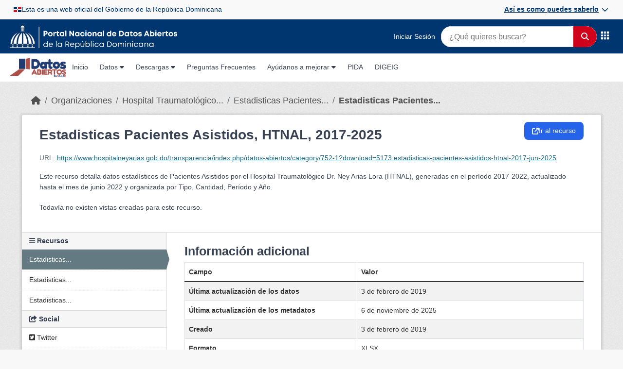

--- FILE ---
content_type: text/html; charset=utf-8
request_url: https://datos.gob.do/dataset/asistidos-por-causas-2018/resource/f53569f4-1dab-42e4-90ad-5b2c707aa4bd
body_size: 7153
content:
<!DOCTYPE html>
<!--[if IE 9]> <html lang="es" class="ie9"> <![endif]-->
<!--[if gt IE 8]><!--> <html lang="es"  > <!--<![endif]-->
  <head>
    <meta charset="utf-8" />
      <meta name="csrf_field_name" content="_csrf_token" />
      <meta name="_csrf_token" content="IjgxZDU4YWZiZjU5MmQ2YzJlY2QwZmUzZmRmZTM1NTExNjRhYTY1NDAi.aXVKBQ.ADW0bO1s_33KYhqWyFEGqb-yTio" />

      <meta name="generator" content="ckan 2.11.3" />
      <meta name="viewport" content="width=device-width, initial-scale=1.0">
    <title>
  Estadisticas Pacientes Asistidos,  2017-2025 - Estadisticas Pacientes Asistidos, HTNAL, 2017-2025
   - 
  Portal de Datos Abiertos
</title>

    
    <link rel="shortcut icon" href="/base/images/ckan.ico" />
    
  
  
      
      
      
    
  

  


    
    <link href="/webassets/base/51d427fe_main.css" rel="stylesheet"/>
<link href="/webassets/datosgobdo_theme/68ee1ccc_datosgobdo_theme.css" rel="stylesheet"/>
<link href="/webassets/ckanext-activity/8dd77216_activity.css" rel="stylesheet"/>
    
  
    
  <link rel="icon" type="image/svg" href="/images/favicon.svg" />

  
  <meta property="og:title" content="Estadisticas Pacientes Asistidos,  2017-2025 - Estadisticas Pacientes Asistidos, HTNAL, 2017-2025 - Portal de Datos Abiertos de la RD">
  <meta property="og:description" content="Este recurso detalla datos estadísticos de Pacientes Asistidos por el Hospital Traumatológico Dr. Ney Arias Lora (HTNAL), generadas en el período 2017-2022, actualizado hasta el mes de junio 2022 y...">


  </head>

  
  <body data-site-root="https://datos.gob.do/" data-locale-root="https://datos.gob.do/" >

    
  
    <div class="visually-hidden-focusable"><a href="#content">Skip to main content</a></div>
  

  
    


  
  <!-- HEADER GOBIERNO -->
<div class="official-header">
  <div class="official-container">
    <img class="official-flag" src="https://raw.githubusercontent.com/ogticrd/official-header/master/assets/icons/dominican-flag.svg" alt="Bandera">
    <p class="official-text">
      Esta es una web oficial del Gobierno de la República Dominicana
    </p>
    <label for="toggle" class="official-toggle">
      <span class="official-toggle-text">Así es como puedes saberlo</span>
      <svg xmlns="http://www.w3.org/2000/svg" class="official-chevron" fill="none" viewBox="0 0 24 24" stroke="currentColor">
        <path stroke-linecap="round" stroke-linejoin="round" stroke-width="2" d="M19 9l-7 7-7-7" />
      </svg>
    </label>
  </div>
</div>

<!-- ¡Este input debe estar ANTES del .official-proves para que funcione el selector CSS! -->
<input type="checkbox" id="toggle" hidden>

<!-- Este ya no es un <label>, debe ser un <div> -->
<div class="official-proves">
  <div class="official-prove-item">
    <span class="icon"><img src="https://raw.githubusercontent.com/ogticrd/official-header/master/assets/icons/cupula.svg" alt="Cúpula"></span>
    <div>
      <p class="title">Los sitios web oficiales utilizan .gob.do, .gov.do o .mil.do</p>
      <p class="subtitle">Un sitio .gob.do, .gov.do o .mil.do significa que pertenece a una organización oficial del Estado dominicano.</p>
    </div>
  </div>
  <div class="official-prove-item">
    <span class="icon"><img src="https://raw.githubusercontent.com/ogticrd/official-header/master/assets/icons/lock.svg" alt="Candado"></span>
    <div>
      <p class="title">Los sitios web oficiales seguros usan HTTPS</p>
      <p class="subtitle">Un candado (🔒) o https:// significa que estás conectado a un sitio seguro dentro de .gob.do o .gov.do.</p>
    </div>
  </div>
</div>


  <!-- HEADER PRINCIPAL -->
  <header class="dob-header">
    <div class="dob-header-top">
      <div class="dob-container">
        <div class="dob-logo">
          <a href="/">
            <img src="/images/portaldatosabiertoslogo.svg" alt="Logo Datos Abiertos" class="dob-logo-img" />
          </a>
        </div>

        <!-- Botón hamburguesa -->
        <div class="dob-menu-toggle" onclick="toggleMobileMenu()">
          <i class="fas fa-bars"></i>
        </div>

        <div class="dob-search-container">
          
            <a href="/user/login" class="nav-link">Iniciar Sesión</a>
          
          <form action="/dataset/" method="get" class="dob-search-form">
            <input type="text" name="q" placeholder="¿Qué quieres buscar?" class="dob-search-input" />
            <button type="submit" class="dob-search-btn">
              <i class="fas fa-search"></i>
            </button>
          </form>
          <div class="dob-app-icon" id="gridmenu-root">
            <button type="button"
                    id="gridmenu-trigger"
                    class="dob-app-trigger gridbtn"
                    aria-controls="gridmenu-panel"
                    aria-haspopup="true"
                    aria-expanded="false"
                    title="Enlaces de Interés">
              <svg viewBox="0 0 24 24" aria-hidden="true" class="icon-grid"
                  stroke="currentColor" fill="currentColor" stroke-width="0"
                  xmlns="http://www.w3.org/2000/svg">
                <path d="M14 10V14H10V10H14ZM16 10H21V14H16V10ZM14 21H10V16H14V21ZM16 21V16H21V20C21 20.5523 20.5523 21 20 21H16ZM14 3V8H10V3H14ZM16 3H20C20.5523 3 21 3.44772 21 4V8H16V3ZM8 10V14H3V10H8ZM8 21H4C3.44772 21 3 20.5523 3 20V16H8V21ZM8 3V8H3V4C3 3.44772 3.44772 3 4 3H8Z"/>
              </svg>
              <span class="sr-only">Enlaces de Interés</span>
            </button>


            
            




  <div id="gridmenu-panel" class="gridmenu-panel" role="menu" hidden>
    <div class="gridmenu-head">
      <span>Enlaces de Interés</span>
      <button type="button" class="gridmenu-close" aria-label="Close">
        <span aria-hidden="true">&times;</span>
      </button>
    </div>

    <div class="gridmenu-body">
      <div class="gridmenu-accordion" id="grid-accordion">
        
        
        <div class="gridmenu-group">
          <div class="gridmenu-group-head">
            <button type="button" class="gm-toggle" data-target="gm-1">
              Servicios
            </button>
          </div>
          <div id="gm-1" class="gm-panel" style="display:block;">
            <ul class="gridmenu-grid">
              
              <li class="gridmenu-cell">
                <a href="https://www.gob.do" target="_blank" rel="noopener">
                  <span class="gridmenu-avatar"><img src="/images/servicios-gob.webp" alt="Servicios Gob"></span>
                  <span class="gridmenu-label">Servicios Gob</span>
                </a>
              </li>
              
              <li class="gridmenu-cell">
                <a href="https://911.gob.do" target="_blank" rel="noopener">
                  <span class="gridmenu-avatar"><img src="/images/911.png" alt="911"></span>
                  <span class="gridmenu-label">911</span>
                </a>
              </li>
              
              <li class="gridmenu-cell">
                <a href="https://311.gob.do/" target="_blank" rel="noopener">
                  <span class="gridmenu-avatar"><img src="/images/311.png" alt="311"></span>
                  <span class="gridmenu-label">311</span>
                </a>
              </li>
              
              <li class="gridmenu-cell">
                <a href="https://becas.gob.do/" target="_blank" rel="noopener">
                  <span class="gridmenu-avatar"><img src="/images/becas.png" alt="Beca tu Futuro"></span>
                  <span class="gridmenu-label">Beca tu Futuro</span>
                </a>
              </li>
              
              <li class="gridmenu-cell">
                <a href="https://observatorioserviciospublicos.gob.do/" target="_blank" rel="noopener">
                  <span class="gridmenu-avatar"><img src="/images/observatorio-map.png" alt="Observatorio MAP"></span>
                  <span class="gridmenu-label">Observatorio MAP</span>
                </a>
              </li>
              
              <li class="gridmenu-cell">
                <a href="https://divulgacionresponsable.cncs.gob.do/" target="_blank" rel="noopener">
                  <span class="gridmenu-avatar"><img src="/images/cncs.png" alt="Divulgación Responsable"></span>
                  <span class="gridmenu-label">Divulgación Responsable</span>
                </a>
              </li>
              
              <li class="gridmenu-cell">
                <a href="https://report.iwf.org.uk/do/" target="_blank" rel="noopener">
                  <span class="gridmenu-avatar"><img src="/images/reporte-abuso.png" alt="Denuncia de Abuso Infantil"></span>
                  <span class="gridmenu-label">Denuncia de Abuso Infantil</span>
                </a>
              </li>
              
              <li class="gridmenu-cell">
                <a href="https://eticket.migracion.gob.do/" target="_blank" rel="noopener">
                  <span class="gridmenu-avatar"><img src="/images/cupulaGob.png" alt="E-Ticket"></span>
                  <span class="gridmenu-label">E-Ticket</span>
                </a>
              </li>
              
            </ul>
          </div>
        </div>
        
        
        <div class="gridmenu-group">
          <div class="gridmenu-group-head">
            <button type="button" class="gm-toggle" data-target="gm-2">
              Instituciones
            </button>
          </div>
          <div id="gm-2" class="gm-panel" style="display:block;">
            <ul class="gridmenu-grid">
              
              <li class="gridmenu-cell">
                <a href="https://minpre.gob.do/" target="_blank" rel="noopener">
                  <span class="gridmenu-avatar"><img src="/images/cupulaGob.png" alt="MINPRE"></span>
                  <span class="gridmenu-label">MINPRE</span>
                </a>
              </li>
              
              <li class="gridmenu-cell">
                <a href="https://map.gob.do/" target="_blank" rel="noopener">
                  <span class="gridmenu-avatar"><img src="/images/cupulaGob.png" alt="MAP"></span>
                  <span class="gridmenu-label">MAP</span>
                </a>
              </li>
              
              <li class="gridmenu-cell">
                <a href="https://www.digeig.gob.do/" target="_blank" rel="noopener">
                  <span class="gridmenu-avatar"><img src="/images/cupulaGob.png" alt="DIGEIG"></span>
                  <span class="gridmenu-label">DIGEIG</span>
                </a>
              </li>
              
              <li class="gridmenu-cell">
                <a href="https://itla.edu.do/" target="_blank" rel="noopener">
                  <span class="gridmenu-avatar"><img src="/images/itla.webp" alt="ITLA"></span>
                  <span class="gridmenu-label">ITLA</span>
                </a>
              </li>
              
              <li class="gridmenu-cell">
                <a href="https://ogtic.gob.do/" target="_blank" rel="noopener">
                  <span class="gridmenu-avatar"><img src="/images/ogtic.webp" alt="OGTIC"></span>
                  <span class="gridmenu-label">OGTIC</span>
                </a>
              </li>
              
              <li class="gridmenu-cell">
                <a href="https://cncs.gob.do/" target="_blank" rel="noopener">
                  <span class="gridmenu-avatar"><img src="/images/cncs.png" alt="CNCS"></span>
                  <span class="gridmenu-label">CNCS</span>
                </a>
              </li>
              
            </ul>
          </div>
        </div>
        
        
        <div class="gridmenu-group">
          <div class="gridmenu-group-head">
            <button type="button" class="gm-toggle" data-target="gm-3">
              Ventanillas Únicas
            </button>
          </div>
          <div id="gm-3" class="gm-panel" style="display:block;">
            <ul class="gridmenu-grid">
              
              <li class="gridmenu-cell">
                <a href="https://vucerd.gob.do/" target="_blank" rel="noopener">
                  <span class="gridmenu-avatar"><img src="/images/vucerd.png" alt="Ventanilla Única de Comercio Exterior"></span>
                  <span class="gridmenu-label">Ventanilla Única de Comercio Exterior</span>
                </a>
              </li>
              
              <li class="gridmenu-cell">
                <a href="https://servicios.msp.gob.do/landing/#/home" target="_blank" rel="noopener">
                  <span class="gridmenu-avatar"><img src="/images/cupulaGob.png" alt="Ventanilla Única de Salud Pública"></span>
                  <span class="gridmenu-label">Ventanilla Única de Salud Pública</span>
                </a>
              </li>
              
              <li class="gridmenu-cell">
                <a href="https://vu.formalizate.gob.do/" target="_blank" rel="noopener">
                  <span class="gridmenu-avatar"><img src="/images/cupulaGob.png" alt="Ventanilla Única de Formalización"></span>
                  <span class="gridmenu-label">Ventanilla Única de Formalización</span>
                </a>
              </li>
              
            </ul>
          </div>
        </div>
        
        
        <div class="gridmenu-group">
          <div class="gridmenu-group-head">
            <button type="button" class="gm-toggle" data-target="gm-4">
              Plan de Acción
            </button>
          </div>
          <div id="gm-4" class="gm-panel" style="display:block;">
            <ul class="gridmenu-grid">
              
              <li class="gridmenu-cell">
                <a href="https://gobiernoabierto.gob.do/" target="_blank" rel="noopener">
                  <span class="gridmenu-avatar"><img src="/images/gobierno-abierto.svg" alt="Gobierno Abierto"></span>
                  <span class="gridmenu-label">Gobierno Abierto</span>
                </a>
              </li>
              
            </ul>
          </div>
        </div>
        
      </div>
    </div>
  </div>


          </div>
        </div>
      </div>
    </div>

    <!-- Navegación de escritorio -->
    <div class="dob-navbar">
      <div class="dob-container">
        <nav class="dob-nav">
          <a><img src="/images/LogoDatosAbiertos.png" alt="Imagen 2" style="height: 40px;"></a>
          <a href="/" class="nav-link">Inicio</a>
          <div class="nav-dropdown">
            <a href="#" class="nav-link">Datos <i class="fas fa-caret-down"></i></a>
            <div class="dropdown-menu">
              <a href="/dataset/" class="dropdown-item">Conjuntos de Datos</a>
              <a href="/organization/" class="dropdown-item">Organizaciones</a>
              <a href="/group/" class="dropdown-item">Grupos</a>
            </div>
          </div>
          <div class="nav-dropdown">
            <a href="#" class="nav-link">Descargas <i class="fas fa-caret-down"></i></a>
            <div class="dropdown-menu">
              <a href="/pdf/Primer Plan de Apertura 2023-2024.pdf" target="_blank" class="dropdown-item">Primer Plan de Apertura</a>
              <a href="/pdf/2do. Plan de Apertura de Datos 2024-2025.pdf" target="_blank" class="dropdown-item">Segundo Plan de Apertura</a>
              <a href="/pdf/3er Plan Nacional de Apertura de Datos 2025-2026 - ACTUALIZADO.pdf" target="_blank" class="dropdown-item">Tercer Plan de Apertura</a>
              <a href="/pdf/20220608-politica.pdf" target="_blank" class="dropdown-item">Política Nacional</a>
              <a href="/pdf/20220520-decreto.pdf" target="_blank" class="dropdown-item">Decreto No. 103-22</a>
              <a href="/pdf/20220520-nortic-a3.pdf" target="_blank" class="dropdown-item">NORTIC A3:2014</a>
            </div>
          </div>
          <a href="/faqs" class="nav-link">Preguntas Frecuentes</a>
          <div class="nav-dropdown">
            <a href="#" class="nav-link">Ayúdanos a mejorar <i class="fas fa-caret-down"></i></a>
            <div class="dropdown-menu">
              <a href="/form/solicitud" class="dropdown-item">Solicitar datos</a>
              <a href="/form/sugerencia" class="dropdown-item">Enviar sugerencia</a>
            </div>
          </div>
          <a href="/pida" class="nav-link">PIDA</a>
          <a href="https://www.digeig.gob.do/" class="nav-link">DIGEIG</a>
          
        </nav>
      </div>
    </div>
  </header>

  <!-- Menú lateral móvil -->
  <div id="dobMobileNav" class="dob-mobile-nav">
    <div class="dob-mobile-header">
      <img src="/images/datosabiertosblue.svg" alt="Logo" class="dob-mobile-logo">
      <i class="fas fa-times dob-close-toggle" onclick="toggleMobileMenu()"></i>
    </div>

    <div class="dob-user-section">
      
        <a href="/user/login" class="nav-link">Iniciar Sesión</a>
      
    </div>

    <ul class="dob-nav-links">
      <li><a href="/">Inicio</a></li>
                       
      <li>
        <details>
          <summary>Datos</summary>
          <ul>
            <li><a href="/dataset/">Conjuntos de Datos</a></li>
            <li><a href="/organization/">Organizaciones</a></li>
            <li><a href="/group/">Grupos</a></li>
          </ul>
        </details>
      </li>
      <li>
        <details>
          <summary>Descargas</summary>
          <ul>
            <li><a href="/pdf/Primer Plan de Apertura 2023-2024.pdf" target="_blank">Primer Plan</a></li>
            <li><a href="/pdf/2do. Plan de Apertura de Datos 2024-2025.pdf" target="_blank">Segundo Plan</a></li>
            <li><a href="/pdf/20220608-politica.pdf" target="_blank">Política Nacional</a></li>
            <li><a href="/pdf/20220520-decreto.pdf" target="_blank">Decreto No. 103-22</a></li>
            <li><a href="/pdf/20220520-nortic-a3.pdf" target="_blank">NORTIC A3</a></li>
          </ul>
        </details>
      </li>
      <li><a href="/faqs">Preguntas Frecuentes</a></li>
      <li>
        <details>
          <summary>Ayúdanos a mejorar</summary>
          <ul>
            <li><a href="/form/solicitud">Solicitar datos</a></li>
            <li><a href="/form/sugerencia">Enviar sugerencia</a></li>
          </ul>
        </details>
      </li>
      <li><a href="/pida">PIDA</a></li>
      <li><a href="https://www.digeig.gob.do/">DIGEIG</a></li>
      
      

    </ul>
  </div>

  <script>
  function toggleMobileMenu() {
    document.getElementById('dobMobileNav').classList.toggle('active');
  }
</script>


  
    <div class="main">
      <div id="content" class="container">
        
          
            <div class="flash-messages">
              
                
              
            </div>
          

          
            <div class="toolbar" role="navigation" aria-label="Miga de pan">
              
                
                  <ol class="breadcrumb">
                    
<li class="home"><a href="/" aria-label="Inicio"><i class="fa fa-home"></i><span> Inicio</span></a></li>
                    
  
  
    
    
      
      
      <li><a href="/organization/">Organizaciones</a></li>
      <li><a href="/organization/hospital-traumatologico-dr-ney-arias-lora" title="Hospital Traumatológico Dr. Ney Arias Lora (HTNAL)">Hospital Traumatológico...</a></li>
    
    <li><a href="/dataset/asistidos-por-causas-2018" title="Estadisticas Pacientes Asistidos,  2017-2025">Estadisticas Pacientes...</a></li>
  

  <li class="active"><a href="" title="Estadisticas Pacientes Asistidos, HTNAL, 2017-2025">Estadisticas Pacientes...</a></li>

                  </ol>
                
              
            </div>
          

          <div class="row wrapper">
            
            
  
    <section class="module module-resource" role="complementary">
      
      <div class="module-content">
        <div class="actions">
          
            <ul class="d-flex flex-wrap gap-1 justify-content-end">
              
                
                  
                
            
              <li>
                <div class="btn-group">
                <a class="btn btn-primary resource-url-analytics" href="https://www.hospitalneyarias.gob.do/transparencia/index.php/datos-abiertos/category/752-1?download=5173:estadisticas-pacientes-asistidos-htnal-2017-jun-2025">
                  
                    <i class="fa fa-external-link"></i> Ir al recurso
                  
                </a>
                
                </div>
              </li>
            
            
          </ul>
          
        </div>
        
          <h1 class="page-heading" title="Estadisticas Pacientes Asistidos, HTNAL, 2017-2025">Estadisticas Pacientes Asistidos, HTNAL, 2017-2025</h1>
          
            
              <p class="text-muted ellipsis">URL: <a class="resource-url-analytics" href="https://www.hospitalneyarias.gob.do/transparencia/index.php/datos-abiertos/category/752-1?download=5173:estadisticas-pacientes-asistidos-htnal-2017-jun-2025" title="https://www.hospitalneyarias.gob.do/transparencia/index.php/datos-abiertos/category/752-1?download=5173:estadisticas-pacientes-asistidos-htnal-2017-jun-2025">https://www.hospitalneyarias.gob.do/transparencia/index.php/datos-abiertos/category/752-1?download=5173:estadisticas-pacientes-asistidos-htnal-2017-jun-2025</a></p>
            
          
          <div class="prose notes" property="rdfs:label">
            
              <p>Este recurso detalla datos estadísticos de Pacientes Asistidos por el Hospital Traumatológico Dr. Ney Arias Lora (HTNAL), generadas en el período 2017-2022, actualizado hasta el mes de junio 2022 y organizada por Tipo, Cantidad, Período y Año.</p>
            
            
          </div>
        
      
      
        
          
        
          
            <div class="resource-view">
              
                
                <div class="data-viewer-info">
                  <p>Todavía no existen vistas creadas para este recurso.</p>
                  
                </div>
              
            </div>
          
        </div>
      
      
      
    </section>
  


            
              <aside class="secondary col-md-3">
                
                

  
    



  
    <section class="module module-narrow resources">
      
        
          <h2 class="module-heading"><i class="fa fa-bars"></i> Recursos</h2>
        
        
  
    
          <ul class="list-unstyled nav nav-simple">
            
              
              
                <li class="nav-item active">
                  <a href="#" title="Estadisticas Pacientes Asistidos, HTNAL, 2017-2025">Estadisticas...</a>
                </li>
              
            
              
              
                <li class="nav-item">
                  <a href="/dataset/asistidos-por-causas-2018/resource/2f46aadd-a443-427a-ada8-e1a6410fce2f" title="Estadisticas Pacientes Asistidos, HTNAL, 2017-2025">Estadisticas...</a>
                </li>
              
            
              
              
                <li class="nav-item">
                  <a href="/dataset/asistidos-por-causas-2018/resource/bdcfca09-db11-4b99-b866-f9d6b893c35c" title="Estadisticas Pacientes Asistidos, HTNAL, 2017-2025">Estadisticas...</a>
                </li>
              
            
          </ul>
        
  

      
    </section>
  



  

  
    

  <section class="module module-narrow social">
    
      <h2 class="module-heading"><i class="fa fa-share-square"></i> Social</h2>
    
    
      <ul class="nav nav-simple">
        <li class="nav-item"><a href="https://twitter.com/share?url=https://datos.gob.do/dataset/asistidos-por-causas-2018/resource/f53569f4-1dab-42e4-90ad-5b2c707aa4bd" target="_blank"><i class="fa-brands fa-twitter-square"></i> Twitter</a></li>
        <li class="nav-item"><a href="https://www.facebook.com/sharer.php?u=https://datos.gob.do/dataset/asistidos-por-causas-2018/resource/f53569f4-1dab-42e4-90ad-5b2c707aa4bd" target="_blank"><i class="fa-brands fa-facebook-square"></i> Facebook</a></li>
      </ul>
    
  </section>

  

              </aside>
            

            
              <div class="primary col-md-9 col-xs-12" role="main">
                
                
  
    
      <section class="module">
        
        <div class="module-content">
          <h2>Información adicional</h2>
          <table class="table table-striped table-bordered table-condensed" data-module="table-toggle-more">
            <thead>
              <tr>
                <th scope="col">Campo</th>
                <th scope="col">Valor</th>
              </tr>
            </thead>
            <tbody>
              <tr>
                <th scope="row">Última actualización de los datos</th>
                <td>3 de febrero de 2019</td>
              </tr>
              <tr>
                <th scope="row">Última actualización de los metadatos</th>
                <td>6 de noviembre de 2025</td>
              </tr>
              <tr>
                <th scope="row">Creado</th>
                <td>3 de febrero de 2019</td>
              </tr>
              <tr>
                <th scope="row">Formato</th>
                <td>XLSX</td>
              </tr>
              <tr>
                <th scope="row">Licencia</th>
                <td>


  
    
  
    <a href="http://www.opendefinition.org/licenses/odc-odbl" rel="dc:rights">Open Data Commons Open Database License (ODbL)</a>
  

  
</td>
              </tr>
              
                
              
                
              
                
                  <tr class="toggle-more"><th scope="row">Has views</th><td>False</td></tr>
                
              
                
                  <tr class="toggle-more"><th scope="row">Id</th><td>f53569f4-1dab-42e4-90ad-5b2c707aa4bd</td></tr>
                
              
                
              
                
                  <tr class="toggle-more"><th scope="row">Package id</th><td>747e0706-9879-4fe6-9dc9-3b9846c76e44</td></tr>
                
              
                
                  <tr class="toggle-more"><th scope="row">Position</th><td>0</td></tr>
                
              
                
                  <tr class="toggle-more"><th scope="row">State</th><td>active</td></tr>
                
              
            </tbody>
          </table>
        </div>
        
      </section>
    
  

              </div>
            
          </div>
        
      </div>
    </div>
  
    <footer class="site-footer">
  <div class="container">
    
<div class="footer-content">
  <div class="footer-section footer-logo-section">
    <img src="/images/eticalogo.png" alt="Logo Datos Abiertos" class="footer-logo-img" />
  </div>

  <div class="footer-section">
    <h4 class="footer-title">AYUDA</h4>
    <ul>
      <li><a href="/terms"><p>Términos de Uso</p></a></li>
      <li><a href="/privacy"><p>Política de Privacidad</p></a></li>
      <li><a href="/faqs"><p>Preguntas Frecuentes</p></a></li>
    </ul>
  </div>

  <div class="footer-section">
    <h4 class="footer-title">CONÓCENOS</h4>
    <p>Dirección General de Ética e Integridad Gubernamental (DIGEIG)</p>
  </div>

  <div class="footer-section">
    <h4 class="footer-title">CONTÁCTANOS</h4>
    <p>Tel: 809-685-7135</p>
  </div>

  <div class="footer-section">
    <h4 class="footer-title">BÚSCANOS</h4>
    <p>Av. México No. 419 Esq. Leopoldo Navarro, Edificio Oficinas Gubernamentales Juan Pablo Duarte, Piso 12, Gascue, Santo Domingo, D. N. República Dominicana</p>
  </div>
</div>

  </div>
</footer>
  

  <!-- Botón "Volver arriba" -->
  <button id="back-to-top" class="back-to-top">
    <i class="fas fa-arrow-up"></i>
  </button>

  
  
  
  
  
    
  

  <!-- Google Analytics 4 -->
  <script async src="https://www.googletagmanager.com/gtag/js?id=G-B758PRBQ8D"></script>
  <script>
    window.dataLayer = window.dataLayer || [];
    function gtag(){dataLayer.push(arguments);}
    gtag('js', new Date());
    gtag('config', 'G-B758PRBQ8D');
  </script>


  

    
    <link href="/webassets/vendor/f3b8236b_select2.css" rel="stylesheet"/>
<link href="/webassets/vendor/53df638c_fontawesome.css" rel="stylesheet"/>
    <script src="/webassets/vendor/240e5086_jquery.js" type="text/javascript"></script>
<script src="/webassets/vendor/773d6354_vendor.js" type="text/javascript"></script>
<script src="/webassets/vendor/6d1ad7e6_bootstrap.js" type="text/javascript"></script>
<script src="/webassets/vendor/529a0eb7_htmx.js" type="text/javascript"></script>
<script src="/webassets/base/a65ea3a0_main.js" type="text/javascript"></script>
<script src="/webassets/base/b1def42f_ckan.js" type="text/javascript"></script>
<script src="/webassets/datosgobdo_theme/feb970ff_datosgobdo_theme.js" type="text/javascript"></script>
<script src="/webassets/activity/0fdb5ee0_activity.js" type="text/javascript"></script>
  </body>
</html>

--- FILE ---
content_type: image/svg+xml; charset=utf-8
request_url: https://datos.gob.do/images/portaldatosabiertoslogo.svg
body_size: 73438
content:
<svg xmlns="http://www.w3.org/2000/svg" xmlns:xlink="http://www.w3.org/1999/xlink" zoomAndPan="magnify" preserveAspectRatio="xMidYMid meet" version="1.0" viewBox="19.61 100.45 773.07 112.38"><defs><filter x="0%" y="0%" width="100%" height="100%" id="534566e1d2"><feColorMatrix values="0 0 0 0 1 0 0 0 0 1 0 0 0 0 1 0 0 0 1 0" color-interpolation-filters="sRGB"/></filter><filter x="0%" y="0%" width="100%" height="100%" id="ad89aa6d40"><feColorMatrix values="0 0 0 0 1 0 0 0 0 1 0 0 0 0 1 0.2126 0.7152 0.0722 0 0" color-interpolation-filters="sRGB"/></filter><g/><clipPath id="00c150cb1b"><path d="M 20 100.445312 L 136.613281 100.445312 L 136.613281 210.695312 L 20 210.695312 Z M 20 100.445312 " clip-rule="nonzero"/></clipPath><image x="0" y="0" width="461" xlink:href="[data-uri]" id="9192a1e3e0" height="429" preserveAspectRatio="xMidYMid meet"/><mask id="b9662c37a9"><g filter="url(#534566e1d2)"><g filter="url(#ad89aa6d40)" transform="matrix(0.25705, 0, 0, 0.256993, 19.61389, 100.44624)"><image x="0" y="0" width="461" xlink:href="[data-uri]" height="429" preserveAspectRatio="xMidYMid meet"/></g></g></mask><image x="0" y="0" width="461" xlink:href="[data-uri]" id="4ec3b0600b" height="429" preserveAspectRatio="xMidYMid meet"/></defs><g clip-path="url(#00c150cb1b)"><g mask="url(#b9662c37a9)"><g transform="matrix(0.25705, 0, 0, 0.256993, 19.61389, 100.44624)"><image x="0" y="0" width="461" xlink:href="[data-uri]" height="429" preserveAspectRatio="xMidYMid meet"/></g></g></g><g fill="#ffffff" fill-opacity="1"><g transform="translate(173.170854, 155.7784)"><g><path d="M 12.492188 -25.050781 L 2.863281 -25.050781 L 2.863281 0 L 8.265625 0 L 8.265625 -7.800781 L 12.492188 -7.800781 C 17.535156 -7.800781 21.332031 -11.488281 21.332031 -16.425781 C 21.332031 -21.367188 17.5 -25.050781 12.492188 -25.050781 Z M 12.238281 -12.8125 L 8.265625 -12.8125 L 8.265625 -20.007812 L 12.238281 -20.007812 C 14.386719 -20.007812 15.855469 -18.503906 15.855469 -16.425781 C 15.855469 -14.351562 14.386719 -12.8125 12.238281 -12.8125 Z M 12.238281 -12.8125 "/></g></g></g><g fill="#ffffff" fill-opacity="1"><g transform="translate(195.431762, 155.7784)"><g><path d="M 11.667969 0.574219 C 17.644531 0.574219 22.117188 -3.828125 22.117188 -9.664062 C 22.117188 -15.496094 17.644531 -19.863281 11.667969 -19.863281 C 5.691406 -19.863281 1.21875 -15.496094 1.21875 -9.664062 C 1.21875 -3.828125 5.691406 0.574219 11.667969 0.574219 Z M 11.667969 -4.367188 C 8.660156 -4.367188 6.511719 -6.511719 6.511719 -9.664062 C 6.511719 -12.777344 8.660156 -14.960938 11.667969 -14.960938 C 14.671875 -14.960938 16.820312 -12.777344 16.820312 -9.664062 C 16.820312 -6.511719 14.671875 -4.367188 11.667969 -4.367188 Z M 11.667969 -4.367188 "/></g></g></g><g fill="#ffffff" fill-opacity="1"><g transform="translate(218.802136, 155.7784)"><g><path d="M 12.382812 -19.433594 C 9.878906 -19.433594 8.160156 -18.644531 6.765625 -16.929688 L 5.832031 -19.324219 L 2.503906 -19.324219 L 2.503906 0 L 7.730469 0 L 7.730469 -10.019531 C 7.730469 -13.171875 8.875 -14.496094 11.808594 -14.496094 L 14.101562 -14.496094 L 14.101562 -19.433594 Z M 12.382812 -19.433594 "/></g></g></g><g fill="#ffffff" fill-opacity="1"><g transform="translate(233.368357, 155.7784)"><g><path d="M 11.953125 -4.652344 C 10.019531 -4.652344 8.949219 -5.726562 8.949219 -7.585938 L 8.949219 -15.101562 L 14.207031 -15.101562 L 14.207031 -19.324219 L 8.875 -19.324219 L 8.875 -24.335938 L 7.875 -24.335938 L 0.25 -16.25 L 0.25 -15.101562 L 3.722656 -15.101562 L 3.722656 -6.871094 C 3.722656 -2.613281 6.335938 0 10.59375 0 L 14.316406 0 L 14.316406 -4.652344 Z M 11.953125 -4.652344 "/></g></g></g><g fill="#ffffff" fill-opacity="1"><g transform="translate(248.757732, 155.7784)"><g><path d="M 18.253906 -19.324219 L 17.714844 -17.5 C 16.035156 -18.96875 13.851562 -19.863281 11.34375 -19.863281 C 5.546875 -19.863281 1.21875 -15.496094 1.21875 -9.664062 C 1.21875 -3.828125 5.546875 0.574219 11.34375 0.574219 C 13.816406 0.574219 15.960938 -0.285156 17.609375 -1.753906 L 18.074219 0 L 22.152344 0 L 22.152344 -19.324219 Z M 11.773438 -4.367188 C 8.734375 -4.367188 6.511719 -6.65625 6.511719 -9.664062 C 6.511719 -12.707031 8.734375 -14.960938 11.773438 -14.960938 C 14.816406 -14.960938 17.035156 -12.707031 17.035156 -9.664062 C 17.035156 -6.621094 14.816406 -4.367188 11.773438 -4.367188 Z M 11.773438 -4.367188 "/></g></g></g><g fill="#ffffff" fill-opacity="1"><g transform="translate(273.452307, 155.7784)"><g><path d="M 2.503906 0 L 7.730469 0 L 7.730469 -26.269531 L 2.503906 -26.269531 Z M 2.503906 0 "/></g></g></g><g fill="#ffffff" fill-opacity="1"><g transform="translate(283.688022, 155.7784)"><g/></g></g><g fill="#ffffff" fill-opacity="1"><g transform="translate(292.241646, 155.7784)"><g><path d="M 18.71875 -25.050781 L 18.71875 -9.769531 L 7.730469 -25.050781 L 2.863281 -25.050781 L 2.863281 0 L 8.160156 0 L 8.160156 -15.640625 L 19.503906 0 L 24.050781 0 L 24.050781 -25.050781 Z M 18.71875 -25.050781 "/></g></g></g><g fill="#ffffff" fill-opacity="1"><g transform="translate(319.155154, 155.7784)"><g><path d="M 18.253906 -19.324219 L 17.714844 -17.5 C 16.035156 -18.96875 13.851562 -19.863281 11.34375 -19.863281 C 5.546875 -19.863281 1.21875 -15.496094 1.21875 -9.664062 C 1.21875 -3.828125 5.546875 0.574219 11.34375 0.574219 C 13.816406 0.574219 15.960938 -0.285156 17.609375 -1.753906 L 18.074219 0 L 22.152344 0 L 22.152344 -19.324219 Z M 11.773438 -4.367188 C 8.734375 -4.367188 6.511719 -6.65625 6.511719 -9.664062 C 6.511719 -12.707031 8.734375 -14.960938 11.773438 -14.960938 C 14.816406 -14.960938 17.035156 -12.707031 17.035156 -9.664062 C 17.035156 -6.621094 14.816406 -4.367188 11.773438 -4.367188 Z M 11.773438 -4.367188 "/></g></g></g><g fill="#ffffff" fill-opacity="1"><g transform="translate(343.849729, 155.7784)"><g><path d="M 11.488281 0.574219 C 16.535156 0.574219 20.507812 -2.71875 21.402344 -7.585938 L 16.140625 -7.585938 C 15.246094 -5.511719 13.601562 -4.367188 11.488281 -4.367188 C 8.695312 -4.367188 6.511719 -6.691406 6.511719 -9.664062 C 6.511719 -12.667969 8.660156 -14.960938 11.488281 -14.960938 C 13.5625 -14.960938 15.316406 -13.816406 16.140625 -11.917969 L 21.332031 -11.917969 C 20.398438 -16.679688 16.535156 -19.863281 11.523438 -19.863281 C 5.65625 -19.863281 1.21875 -15.496094 1.21875 -9.699219 C 1.21875 -3.902344 5.65625 0.574219 11.488281 0.574219 Z M 11.488281 0.574219 "/></g></g></g><g fill="#ffffff" fill-opacity="1"><g transform="translate(366.217998, 155.7784)"><g><path d="M 2.503906 -21.902344 L 7.695312 -21.902344 L 7.695312 -26.734375 L 2.503906 -26.734375 Z M 2.503906 0 L 7.730469 0 L 7.730469 -19.324219 L 2.503906 -19.324219 Z M 2.503906 0 "/></g></g></g><g fill="#ffffff" fill-opacity="1"><g transform="translate(376.453713, 155.7784)"><g><path d="M 11.667969 0.574219 C 17.644531 0.574219 22.117188 -3.828125 22.117188 -9.664062 C 22.117188 -15.496094 17.644531 -19.863281 11.667969 -19.863281 C 5.691406 -19.863281 1.21875 -15.496094 1.21875 -9.664062 C 1.21875 -3.828125 5.691406 0.574219 11.667969 0.574219 Z M 11.667969 -4.367188 C 8.660156 -4.367188 6.511719 -6.511719 6.511719 -9.664062 C 6.511719 -12.777344 8.660156 -14.960938 11.667969 -14.960938 C 14.671875 -14.960938 16.820312 -12.777344 16.820312 -9.664062 C 16.820312 -6.511719 14.671875 -4.367188 11.667969 -4.367188 Z M 11.667969 -4.367188 "/></g></g></g><g fill="#ffffff" fill-opacity="1"><g transform="translate(399.824088, 155.7784)"><g><path d="M 13.492188 -19.753906 C 10.878906 -19.753906 8.554688 -18.644531 7.085938 -16.929688 L 6.085938 -19.324219 L 2.503906 -19.324219 L 2.503906 0 L 7.730469 0 L 7.730469 -10.128906 C 7.730469 -13.242188 9.375 -15.175781 12.0625 -15.175781 C 14.316406 -15.175781 15.425781 -13.777344 15.425781 -10.84375 L 15.425781 0 L 20.648438 0 L 20.648438 -11.703125 C 20.648438 -16.605469 17.894531 -19.753906 13.492188 -19.753906 Z M 13.492188 -19.753906 "/></g></g></g><g fill="#ffffff" fill-opacity="1"><g transform="translate(422.764981, 155.7784)"><g><path d="M 18.253906 -19.324219 L 17.714844 -17.5 C 16.035156 -18.96875 13.851562 -19.863281 11.34375 -19.863281 C 5.546875 -19.863281 1.21875 -15.496094 1.21875 -9.664062 C 1.21875 -3.828125 5.546875 0.574219 11.34375 0.574219 C 13.816406 0.574219 15.960938 -0.285156 17.609375 -1.753906 L 18.074219 0 L 22.152344 0 L 22.152344 -19.324219 Z M 11.773438 -4.367188 C 8.734375 -4.367188 6.511719 -6.65625 6.511719 -9.664062 C 6.511719 -12.707031 8.734375 -14.960938 11.773438 -14.960938 C 14.816406 -14.960938 17.035156 -12.707031 17.035156 -9.664062 C 17.035156 -6.621094 14.816406 -4.367188 11.773438 -4.367188 Z M 11.773438 -4.367188 "/></g></g></g><g fill="#ffffff" fill-opacity="1"><g transform="translate(447.459556, 155.7784)"><g><path d="M 2.503906 0 L 7.730469 0 L 7.730469 -26.269531 L 2.503906 -26.269531 Z M 2.503906 0 "/></g></g></g><g fill="#ffffff" fill-opacity="1"><g transform="translate(457.695284, 155.7784)"><g/></g></g><g fill="#ffffff" fill-opacity="1"><g transform="translate(466.248922, 155.7784)"><g><path d="M 16.679688 -26.269531 L 16.679688 -18.253906 C 15.175781 -19.289062 13.386719 -19.863281 11.382812 -19.863281 C 5.511719 -19.863281 1.21875 -15.496094 1.21875 -9.628906 C 1.21875 -3.792969 5.511719 0.609375 11.382812 0.609375 C 13.742188 0.609375 15.820312 -0.214844 17.429688 -1.574219 L 18.039062 0.0351562 L 21.902344 0.0351562 L 21.902344 -26.269531 Z M 11.808594 -4.332031 C 8.769531 -4.332031 6.550781 -6.621094 6.550781 -9.628906 C 6.550781 -12.667969 8.769531 -14.925781 11.808594 -14.925781 C 14.851562 -14.925781 17.070312 -12.667969 17.070312 -9.628906 C 17.070312 -6.621094 14.851562 -4.332031 11.808594 -4.332031 Z M 11.808594 -4.332031 "/></g></g></g><g fill="#ffffff" fill-opacity="1"><g transform="translate(490.692967, 155.7784)"><g><path d="M 21.257812 -9.699219 C 21.257812 -15.28125 17.179688 -19.863281 11.238281 -19.863281 C 5.511719 -19.863281 1.21875 -15.460938 1.21875 -9.664062 C 1.21875 -3.863281 5.546875 0.574219 11.238281 0.574219 C 15.746094 0.574219 19.433594 -2.113281 20.828125 -6.335938 L 15.355469 -6.335938 C 14.566406 -4.9375 13.0625 -4.078125 11.238281 -4.078125 C 8.695312 -4.078125 6.980469 -5.546875 6.511719 -8.195312 L 21.152344 -8.195312 C 21.222656 -8.695312 21.257812 -9.199219 21.257812 -9.699219 Z M 11.238281 -15.390625 C 13.601562 -15.390625 15.28125 -14.101562 16.035156 -11.738281 L 6.65625 -11.738281 C 7.265625 -14.03125 8.910156 -15.390625 11.238281 -15.390625 Z M 11.238281 -15.390625 "/></g></g></g><g fill="#ffffff" fill-opacity="1"><g transform="translate(513.168609, 155.7784)"><g/></g></g><g fill="#ffffff" fill-opacity="1"><g transform="translate(521.722246, 155.7784)"><g><path d="M 12.3125 -25.050781 L 2.863281 -25.050781 L 2.863281 0 L 12.3125 0 C 19.683594 0 25.015625 -5.261719 25.015625 -12.527344 C 25.015625 -19.792969 19.683594 -25.050781 12.3125 -25.050781 Z M 12.203125 -5.011719 L 8.265625 -5.011719 L 8.265625 -20.007812 L 12.203125 -20.007812 C 16.5 -20.007812 19.46875 -16.964844 19.46875 -12.527344 C 19.46875 -8.160156 16.5 -5.011719 12.203125 -5.011719 Z M 12.203125 -5.011719 "/></g></g></g><g fill="#ffffff" fill-opacity="1"><g transform="translate(548.242068, 155.7784)"><g><path d="M 18.253906 -19.324219 L 17.714844 -17.5 C 16.035156 -18.96875 13.851562 -19.863281 11.34375 -19.863281 C 5.546875 -19.863281 1.21875 -15.496094 1.21875 -9.664062 C 1.21875 -3.828125 5.546875 0.574219 11.34375 0.574219 C 13.816406 0.574219 15.960938 -0.285156 17.609375 -1.753906 L 18.074219 0 L 22.152344 0 L 22.152344 -19.324219 Z M 11.773438 -4.367188 C 8.734375 -4.367188 6.511719 -6.65625 6.511719 -9.664062 C 6.511719 -12.707031 8.734375 -14.960938 11.773438 -14.960938 C 14.816406 -14.960938 17.035156 -12.707031 17.035156 -9.664062 C 17.035156 -6.621094 14.816406 -4.367188 11.773438 -4.367188 Z M 11.773438 -4.367188 "/></g></g></g><g fill="#ffffff" fill-opacity="1"><g transform="translate(572.936644, 155.7784)"><g><path d="M 11.953125 -4.652344 C 10.019531 -4.652344 8.949219 -5.726562 8.949219 -7.585938 L 8.949219 -15.101562 L 14.207031 -15.101562 L 14.207031 -19.324219 L 8.875 -19.324219 L 8.875 -24.335938 L 7.875 -24.335938 L 0.25 -16.25 L 0.25 -15.101562 L 3.722656 -15.101562 L 3.722656 -6.871094 C 3.722656 -2.613281 6.335938 0 10.59375 0 L 14.316406 0 L 14.316406 -4.652344 Z M 11.953125 -4.652344 "/></g></g></g><g fill="#ffffff" fill-opacity="1"><g transform="translate(588.326018, 155.7784)"><g><path d="M 11.667969 0.574219 C 17.644531 0.574219 22.117188 -3.828125 22.117188 -9.664062 C 22.117188 -15.496094 17.644531 -19.863281 11.667969 -19.863281 C 5.691406 -19.863281 1.21875 -15.496094 1.21875 -9.664062 C 1.21875 -3.828125 5.691406 0.574219 11.667969 0.574219 Z M 11.667969 -4.367188 C 8.660156 -4.367188 6.511719 -6.511719 6.511719 -9.664062 C 6.511719 -12.777344 8.660156 -14.960938 11.667969 -14.960938 C 14.671875 -14.960938 16.820312 -12.777344 16.820312 -9.664062 C 16.820312 -6.511719 14.671875 -4.367188 11.667969 -4.367188 Z M 11.667969 -4.367188 "/></g></g></g><g fill="#ffffff" fill-opacity="1"><g transform="translate(611.696379, 155.7784)"><g><path d="M 9.339844 0.574219 C 14.242188 0.574219 17.464844 -2.003906 17.464844 -5.941406 C 17.464844 -10.664062 13.421875 -11.308594 10.273438 -11.882812 C 8.265625 -12.238281 6.621094 -12.5625 6.621094 -13.851562 C 6.621094 -14.960938 7.585938 -15.675781 9.199219 -15.675781 C 11.023438 -15.675781 12.097656 -14.925781 12.132812 -13.386719 L 17.105469 -13.386719 C 17.070312 -17.25 13.992188 -19.863281 9.339844 -19.863281 C 4.6875 -19.863281 1.574219 -17.320312 1.574219 -13.671875 C 1.574219 -9.125 5.511719 -8.304688 8.589844 -7.765625 C 10.628906 -7.445312 12.3125 -7.050781 12.3125 -5.726562 C 12.3125 -4.4375 10.988281 -3.757812 9.554688 -3.757812 C 7.695312 -3.757812 6.371094 -4.617188 6.335938 -6.335938 L 1.253906 -6.335938 C 1.253906 -2.21875 4.507812 0.574219 9.339844 0.574219 Z M 9.339844 0.574219 "/></g></g></g><g fill="#ffffff" fill-opacity="1"><g transform="translate(630.485745, 155.7784)"><g/></g></g><g fill="#ffffff" fill-opacity="1"><g transform="translate(639.039382, 155.7784)"><g><path d="M 19.46875 0 L 25.375 0 L 15.246094 -25.050781 L 10.128906 -25.050781 L 0.285156 0 L 6.046875 0 L 7.765625 -4.722656 L 17.714844 -4.722656 Z M 12.742188 -18.429688 L 16.035156 -9.449219 L 9.449219 -9.449219 Z M 12.742188 -18.429688 "/></g></g></g><g fill="#ffffff" fill-opacity="1"><g transform="translate(664.736076, 155.7784)"><g><path d="M 13.027344 -19.863281 C 11.023438 -19.863281 9.199219 -19.289062 7.730469 -18.253906 L 7.730469 -26.269531 L 2.503906 -26.269531 L 2.503906 0.0351562 L 6.335938 0.0351562 L 6.980469 -1.609375 C 8.589844 -0.214844 10.664062 0.574219 13.027344 0.574219 C 18.898438 0.574219 23.191406 -3.792969 23.191406 -9.628906 C 23.191406 -15.496094 18.898438 -19.863281 13.027344 -19.863281 Z M 12.597656 -4.367188 C 9.554688 -4.367188 7.335938 -6.65625 7.335938 -9.664062 C 7.335938 -12.667969 9.554688 -14.960938 12.597656 -14.960938 C 15.640625 -14.960938 17.859375 -12.667969 17.859375 -9.664062 C 17.859375 -6.65625 15.640625 -4.367188 12.597656 -4.367188 Z M 12.597656 -4.367188 "/></g></g></g><g fill="#ffffff" fill-opacity="1"><g transform="translate(689.180121, 155.7784)"><g><path d="M 2.503906 -21.902344 L 7.695312 -21.902344 L 7.695312 -26.734375 L 2.503906 -26.734375 Z M 2.503906 0 L 7.730469 0 L 7.730469 -19.324219 L 2.503906 -19.324219 Z M 2.503906 0 "/></g></g></g><g fill="#ffffff" fill-opacity="1"><g transform="translate(699.415849, 155.7784)"><g><path d="M 21.257812 -9.699219 C 21.257812 -15.28125 17.179688 -19.863281 11.238281 -19.863281 C 5.511719 -19.863281 1.21875 -15.460938 1.21875 -9.664062 C 1.21875 -3.863281 5.546875 0.574219 11.238281 0.574219 C 15.746094 0.574219 19.433594 -2.113281 20.828125 -6.335938 L 15.355469 -6.335938 C 14.566406 -4.9375 13.0625 -4.078125 11.238281 -4.078125 C 8.695312 -4.078125 6.980469 -5.546875 6.511719 -8.195312 L 21.152344 -8.195312 C 21.222656 -8.695312 21.257812 -9.199219 21.257812 -9.699219 Z M 11.238281 -15.390625 C 13.601562 -15.390625 15.28125 -14.101562 16.035156 -11.738281 L 6.65625 -11.738281 C 7.265625 -14.03125 8.910156 -15.390625 11.238281 -15.390625 Z M 11.238281 -15.390625 "/></g></g></g><g fill="#ffffff" fill-opacity="1"><g transform="translate(721.891491, 155.7784)"><g><path d="M 12.382812 -19.433594 C 9.878906 -19.433594 8.160156 -18.644531 6.765625 -16.929688 L 5.832031 -19.324219 L 2.503906 -19.324219 L 2.503906 0 L 7.730469 0 L 7.730469 -10.019531 C 7.730469 -13.171875 8.875 -14.496094 11.808594 -14.496094 L 14.101562 -14.496094 L 14.101562 -19.433594 Z M 12.382812 -19.433594 "/></g></g></g><g fill="#ffffff" fill-opacity="1"><g transform="translate(736.457685, 155.7784)"><g><path d="M 11.953125 -4.652344 C 10.019531 -4.652344 8.949219 -5.726562 8.949219 -7.585938 L 8.949219 -15.101562 L 14.207031 -15.101562 L 14.207031 -19.324219 L 8.875 -19.324219 L 8.875 -24.335938 L 7.875 -24.335938 L 0.25 -16.25 L 0.25 -15.101562 L 3.722656 -15.101562 L 3.722656 -6.871094 C 3.722656 -2.613281 6.335938 0 10.59375 0 L 14.316406 0 L 14.316406 -4.652344 Z M 11.953125 -4.652344 "/></g></g></g><g fill="#ffffff" fill-opacity="1"><g transform="translate(751.847086, 155.7784)"><g><path d="M 11.667969 0.574219 C 17.644531 0.574219 22.117188 -3.828125 22.117188 -9.664062 C 22.117188 -15.496094 17.644531 -19.863281 11.667969 -19.863281 C 5.691406 -19.863281 1.21875 -15.496094 1.21875 -9.664062 C 1.21875 -3.828125 5.691406 0.574219 11.667969 0.574219 Z M 11.667969 -4.367188 C 8.660156 -4.367188 6.511719 -6.511719 6.511719 -9.664062 C 6.511719 -12.777344 8.660156 -14.960938 11.667969 -14.960938 C 14.671875 -14.960938 16.820312 -12.777344 16.820312 -9.664062 C 16.820312 -6.511719 14.671875 -4.367188 11.667969 -4.367188 Z M 11.667969 -4.367188 "/></g></g></g><g fill="#ffffff" fill-opacity="1"><g transform="translate(775.217447, 155.7784)"><g><path d="M 9.339844 0.574219 C 14.242188 0.574219 17.464844 -2.003906 17.464844 -5.941406 C 17.464844 -10.664062 13.421875 -11.308594 10.273438 -11.882812 C 8.265625 -12.238281 6.621094 -12.5625 6.621094 -13.851562 C 6.621094 -14.960938 7.585938 -15.675781 9.199219 -15.675781 C 11.023438 -15.675781 12.097656 -14.925781 12.132812 -13.386719 L 17.105469 -13.386719 C 17.070312 -17.25 13.992188 -19.863281 9.339844 -19.863281 C 4.6875 -19.863281 1.574219 -17.320312 1.574219 -13.671875 C 1.574219 -9.125 5.511719 -8.304688 8.589844 -7.765625 C 10.628906 -7.445312 12.3125 -7.050781 12.3125 -5.726562 C 12.3125 -4.4375 10.988281 -3.757812 9.554688 -3.757812 C 7.695312 -3.757812 6.371094 -4.617188 6.335938 -6.335938 L 1.253906 -6.335938 C 1.253906 -2.21875 4.507812 0.574219 9.339844 0.574219 Z M 9.339844 0.574219 "/></g></g></g><g fill="#ffffff" fill-opacity="1"><g transform="translate(173.170854, 205.201566)"><g><path d="M 18.644531 -26.199219 L 18.644531 -16.855469 C 16.855469 -18.644531 14.351562 -19.71875 11.488281 -19.71875 C 5.691406 -19.71875 1.503906 -15.425781 1.503906 -9.628906 C 1.503906 -3.902344 5.691406 0.429688 11.488281 0.429688 C 14.53125 0.429688 17.144531 -0.75 18.933594 -2.71875 L 19.324219 0.0351562 L 21.6875 0.0351562 L 21.6875 -26.199219 Z M 11.703125 -2.503906 C 7.625 -2.503906 4.617188 -5.546875 4.617188 -9.628906 C 4.617188 -13.742188 7.625 -16.785156 11.703125 -16.785156 C 15.820312 -16.785156 18.824219 -13.707031 18.824219 -9.628906 C 18.824219 -5.582031 15.820312 -2.503906 11.703125 -2.503906 Z M 11.703125 -2.503906 "/></g></g></g><g fill="#ffffff" fill-opacity="1"><g transform="translate(197.937007, 205.201566)"><g><path d="M 21.117188 -9.554688 C 21.117188 -15.210938 17.25 -19.71875 11.382812 -19.71875 C 5.761719 -19.71875 1.539062 -15.390625 1.539062 -9.664062 C 1.539062 -3.902344 5.761719 0.429688 11.382812 0.429688 C 15.566406 0.429688 18.96875 -1.898438 20.613281 -5.871094 L 17.394531 -5.871094 C 16.210938 -3.792969 14.066406 -2.542969 11.382812 -2.542969 C 7.730469 -2.542969 5.046875 -4.902344 4.582031 -8.480469 L 21.042969 -8.480469 C 21.078125 -8.839844 21.117188 -9.199219 21.117188 -9.554688 Z M 11.382812 -16.855469 C 14.816406 -16.855469 17.429688 -14.710938 18.074219 -11.273438 L 4.652344 -11.273438 C 5.261719 -14.636719 7.875 -16.855469 11.382812 -16.855469 Z M 11.382812 -16.855469 "/></g></g></g><g fill="#ffffff" fill-opacity="1"><g transform="translate(220.555805, 205.201566)"><g/></g></g><g fill="#ffffff" fill-opacity="1"><g transform="translate(229.932583, 205.201566)"><g><path d="M 3.042969 0 L 6.085938 0 L 6.085938 -26.199219 L 3.042969 -26.199219 Z M 3.042969 0 "/></g></g></g><g fill="#ffffff" fill-opacity="1"><g transform="translate(239.094628, 205.201566)"><g><path d="M 19.539062 -19.324219 L 19.148438 -16.355469 C 17.359375 -18.46875 14.671875 -19.71875 11.523438 -19.71875 C 5.796875 -19.71875 1.503906 -15.425781 1.503906 -9.628906 C 1.503906 -3.902344 5.796875 0.429688 11.523438 0.429688 C 14.671875 0.429688 17.320312 -0.824219 19.113281 -2.898438 L 19.433594 0 L 21.9375 0 L 21.9375 -19.324219 Z M 11.738281 -2.503906 C 7.660156 -2.503906 4.617188 -5.582031 4.617188 -9.664062 C 4.617188 -13.707031 7.660156 -16.785156 11.738281 -16.785156 C 15.855469 -16.785156 18.824219 -13.742188 18.824219 -9.664062 C 18.824219 -5.546875 15.855469 -2.503906 11.738281 -2.503906 Z M 11.738281 -2.503906 "/></g></g></g><g fill="#ffffff" fill-opacity="1"><g transform="translate(264.111297, 205.201566)"><g/></g></g><g fill="#ffffff" fill-opacity="1"><g transform="translate(273.488075, 205.201566)"><g><path d="M 18.003906 0 L 21.546875 0 L 15.53125 -10.164062 C 18.824219 -11.09375 21.078125 -13.851562 21.078125 -17.394531 C 21.078125 -21.832031 17.609375 -25.050781 12.917969 -25.050781 L 3.398438 -25.050781 L 3.398438 0 L 6.550781 0 L 6.550781 -9.769531 L 12.238281 -9.769531 Z M 6.550781 -22.046875 L 12.742188 -22.046875 C 15.820312 -22.046875 17.859375 -20.078125 17.859375 -17.394531 C 17.859375 -14.710938 15.820312 -12.777344 12.742188 -12.777344 L 6.550781 -12.777344 Z M 6.550781 -22.046875 "/></g></g></g><g fill="#ffffff" fill-opacity="1"><g transform="translate(296.536342, 205.201566)"><g><path d="M 21.117188 -9.554688 C 21.117188 -15.210938 17.25 -19.71875 11.382812 -19.71875 C 5.761719 -19.71875 1.539062 -15.390625 1.539062 -9.664062 C 1.539062 -3.902344 5.761719 0.429688 11.382812 0.429688 C 15.566406 0.429688 18.96875 -1.898438 20.613281 -5.871094 L 17.394531 -5.871094 C 16.210938 -3.792969 14.066406 -2.542969 11.382812 -2.542969 C 7.730469 -2.542969 5.046875 -4.902344 4.582031 -8.480469 L 21.042969 -8.480469 C 21.078125 -8.839844 21.117188 -9.199219 21.117188 -9.554688 Z M 11.382812 -16.855469 C 14.816406 -16.855469 17.429688 -14.710938 18.074219 -11.273438 L 4.652344 -11.273438 C 5.261719 -14.636719 7.875 -16.855469 11.382812 -16.855469 Z M 11.382812 -16.855469 "/></g></g></g><g fill="#ffffff" fill-opacity="1"><g transform="translate(319.15514, 205.201566)"><g><path d="M 13.3125 -19.71875 C 10.199219 -19.71875 7.550781 -18.46875 5.761719 -16.355469 L 5.152344 -19.324219 L 3.042969 -19.324219 L 3.042969 6.90625 L 6.085938 6.90625 L 6.085938 -2.578125 C 7.875 -0.679688 10.414062 0.429688 13.3125 0.429688 C 19.074219 0.429688 23.226562 -3.902344 23.226562 -9.664062 C 23.226562 -15.425781 19.074219 -19.71875 13.3125 -19.71875 Z M 13.097656 -2.503906 C 8.984375 -2.503906 5.976562 -5.582031 5.976562 -9.664062 C 5.976562 -13.707031 8.984375 -16.785156 13.097656 -16.785156 C 17.179688 -16.785156 20.183594 -13.742188 20.183594 -9.664062 C 20.183594 -5.546875 17.179688 -2.503906 13.097656 -2.503906 Z M 13.097656 -2.503906 "/></g></g></g><g fill="#ffffff" fill-opacity="1"><g transform="translate(343.957076, 205.201566)"><g><path d="M 9.554688 -21.582031 L 11.917969 -21.582031 L 15.210938 -27.019531 L 11.953125 -27.019531 Z M 11.273438 0.429688 C 16.535156 0.429688 19.863281 -2.933594 19.863281 -8.125 L 19.863281 -19.324219 L 16.820312 -19.324219 L 16.820312 -8.625 C 16.820312 -4.867188 14.746094 -2.503906 11.273438 -2.503906 C 7.875 -2.503906 5.761719 -4.832031 5.761719 -8.625 L 5.761719 -19.324219 L 2.71875 -19.324219 L 2.71875 -8.125 C 2.71875 -2.933594 6.085938 0.429688 11.273438 0.429688 Z M 11.273438 0.429688 "/></g></g></g><g fill="#ffffff" fill-opacity="1"><g transform="translate(366.575874, 205.201566)"><g><path d="M 13.242188 -19.71875 C 10.378906 -19.71875 7.875 -18.644531 6.085938 -16.855469 L 6.085938 -26.199219 L 3.042969 -26.199219 L 3.042969 0 L 5.402344 0 L 5.832031 -2.71875 C 7.625 -0.75 10.234375 0.429688 13.242188 0.429688 C 19.074219 0.429688 23.226562 -3.902344 23.226562 -9.664062 C 23.226562 -15.425781 19.074219 -19.71875 13.242188 -19.71875 Z M 13.027344 -2.503906 C 8.910156 -2.503906 5.90625 -5.617188 5.90625 -9.664062 C 5.90625 -13.707031 8.910156 -16.785156 13.027344 -16.785156 C 17.105469 -16.785156 20.113281 -13.742188 20.113281 -9.664062 C 20.113281 -5.546875 17.105469 -2.503906 13.027344 -2.503906 Z M 13.027344 -2.503906 "/></g></g></g><g fill="#ffffff" fill-opacity="1"><g transform="translate(391.34204, 205.201566)"><g><path d="M 3.042969 0 L 6.085938 0 L 6.085938 -26.199219 L 3.042969 -26.199219 Z M 3.042969 0 "/></g></g></g><g fill="#ffffff" fill-opacity="1"><g transform="translate(400.504084, 205.201566)"><g><path d="M 2.933594 -22.65625 L 6.226562 -22.65625 L 6.226562 -26.125 L 2.933594 -26.125 Z M 3.042969 0 L 6.085938 0 L 6.085938 -19.324219 L 3.042969 -19.324219 Z M 3.042969 0 "/></g></g></g><g fill="#ffffff" fill-opacity="1"><g transform="translate(409.666128, 205.201566)"><g><path d="M 11.558594 0.429688 C 16.140625 0.429688 19.828125 -2.328125 21.007812 -6.585938 L 17.929688 -6.585938 C 16.75 -4.007812 14.386719 -2.503906 11.558594 -2.503906 C 7.625 -2.503906 4.617188 -5.617188 4.617188 -9.664062 C 4.617188 -13.671875 7.585938 -16.785156 11.558594 -16.785156 C 14.421875 -16.785156 16.820312 -15.28125 17.929688 -12.777344 L 20.972656 -12.777344 C 19.792969 -17 16.175781 -19.71875 11.558594 -19.71875 C 5.832031 -19.71875 1.503906 -15.425781 1.503906 -9.664062 C 1.503906 -3.902344 5.832031 0.429688 11.558594 0.429688 Z M 11.558594 0.429688 "/></g></g></g><g fill="#ffffff" fill-opacity="1"><g transform="translate(431.855458, 205.201566)"><g><path d="M 19.539062 -19.324219 L 19.148438 -16.355469 C 17.359375 -18.46875 14.671875 -19.71875 11.523438 -19.71875 C 5.796875 -19.71875 1.503906 -15.425781 1.503906 -9.628906 C 1.503906 -3.902344 5.796875 0.429688 11.523438 0.429688 C 14.671875 0.429688 17.320312 -0.824219 19.113281 -2.898438 L 19.433594 0 L 21.9375 0 L 21.9375 -19.324219 Z M 11.738281 -2.503906 C 7.660156 -2.503906 4.617188 -5.582031 4.617188 -9.664062 C 4.617188 -13.707031 7.660156 -16.785156 11.738281 -16.785156 C 15.855469 -16.785156 18.824219 -13.742188 18.824219 -9.664062 C 18.824219 -5.546875 15.855469 -2.503906 11.738281 -2.503906 Z M 11.738281 -2.503906 "/></g></g></g><g fill="#ffffff" fill-opacity="1"><g transform="translate(456.872127, 205.201566)"><g/></g></g><g fill="#ffffff" fill-opacity="1"><g transform="translate(466.248918, 205.201566)"><g><path d="M 11.738281 -25.050781 L 3.398438 -25.050781 L 3.398438 0 L 11.738281 0 C 19.113281 0 24.445312 -5.261719 24.445312 -12.527344 C 24.445312 -19.753906 19.113281 -25.015625 11.738281 -25.015625 Z M 11.667969 -2.933594 L 6.550781 -2.933594 L 6.550781 -22.082031 L 11.667969 -22.082031 C 17.285156 -22.082031 21.257812 -18.039062 21.257812 -12.527344 C 21.257812 -6.980469 17.285156 -2.933594 11.667969 -2.933594 Z M 11.667969 -2.933594 "/></g></g></g><g fill="#ffffff" fill-opacity="1"><g transform="translate(492.482428, 205.201566)"><g><path d="M 11.773438 0.429688 C 17.609375 0.429688 22.011719 -3.863281 22.011719 -9.664062 C 22.011719 -15.425781 17.609375 -19.71875 11.773438 -19.71875 C 5.90625 -19.71875 1.503906 -15.460938 1.503906 -9.664062 C 1.503906 -3.863281 5.90625 0.429688 11.773438 0.429688 Z M 11.773438 -2.503906 C 7.625 -2.503906 4.617188 -5.511719 4.617188 -9.664062 C 4.617188 -13.777344 7.625 -16.785156 11.773438 -16.785156 C 15.890625 -16.785156 18.898438 -13.777344 18.898438 -9.628906 C 18.898438 -5.511719 15.890625 -2.503906 11.773438 -2.503906 Z M 11.773438 -2.503906 "/></g></g></g><g fill="#ffffff" fill-opacity="1"><g transform="translate(516.067537, 205.201566)"><g><path d="M 24.410156 -19.71875 C 21.761719 -19.71875 19.289062 -18.324219 17.859375 -16.070312 C 16.785156 -18.324219 14.671875 -19.71875 11.917969 -19.71875 C 9.484375 -19.71875 7.230469 -18.574219 5.726562 -16.640625 L 5.226562 -19.324219 L 3.042969 -19.324219 L 3.042969 0 L 6.085938 0 L 6.085938 -10.699219 C 6.085938 -14.242188 8.410156 -16.964844 11.238281 -16.964844 C 14.03125 -16.964844 15.640625 -14.886719 15.640625 -11.382812 L 15.640625 0 L 18.644531 0 L 18.644531 -10.699219 C 18.644531 -14.242188 20.972656 -16.964844 23.800781 -16.964844 C 26.554688 -16.964844 28.167969 -14.886719 28.167969 -11.382812 L 28.167969 0 L 31.207031 0 L 31.207031 -12.347656 C 31.207031 -16.679688 28.488281 -19.71875 24.410156 -19.71875 Z M 24.410156 -19.71875 "/></g></g></g><g fill="#ffffff" fill-opacity="1"><g transform="translate(550.067312, 205.201566)"><g><path d="M 2.933594 -22.65625 L 6.226562 -22.65625 L 6.226562 -26.125 L 2.933594 -26.125 Z M 3.042969 0 L 6.085938 0 L 6.085938 -19.324219 L 3.042969 -19.324219 Z M 3.042969 0 "/></g></g></g><g fill="#ffffff" fill-opacity="1"><g transform="translate(559.229356, 205.201566)"><g><path d="M 12.707031 -19.71875 C 9.734375 -19.71875 7.265625 -18.429688 5.796875 -16.285156 L 5.226562 -19.324219 L 3.042969 -19.324219 L 3.042969 0 L 6.085938 0 L 6.085938 -10.523438 C 6.085938 -14.136719 8.625 -16.964844 11.953125 -16.964844 C 15.28125 -16.964844 17.144531 -14.746094 17.144531 -10.84375 L 17.144531 0 L 20.183594 0 L 20.183594 -11.558594 C 20.183594 -16.285156 17.320312 -19.71875 12.707031 -19.71875 Z M 12.707031 -19.71875 "/></g></g></g><g fill="#ffffff" fill-opacity="1"><g transform="translate(582.206057, 205.201566)"><g><path d="M 2.933594 -22.65625 L 6.226562 -22.65625 L 6.226562 -26.125 L 2.933594 -26.125 Z M 3.042969 0 L 6.085938 0 L 6.085938 -19.324219 L 3.042969 -19.324219 Z M 3.042969 0 "/></g></g></g><g fill="#ffffff" fill-opacity="1"><g transform="translate(591.368102, 205.201566)"><g><path d="M 11.558594 0.429688 C 16.140625 0.429688 19.828125 -2.328125 21.007812 -6.585938 L 17.929688 -6.585938 C 16.75 -4.007812 14.386719 -2.503906 11.558594 -2.503906 C 7.625 -2.503906 4.617188 -5.617188 4.617188 -9.664062 C 4.617188 -13.671875 7.585938 -16.785156 11.558594 -16.785156 C 14.421875 -16.785156 16.820312 -15.28125 17.929688 -12.777344 L 20.972656 -12.777344 C 19.792969 -17 16.175781 -19.71875 11.558594 -19.71875 C 5.832031 -19.71875 1.503906 -15.425781 1.503906 -9.664062 C 1.503906 -3.902344 5.832031 0.429688 11.558594 0.429688 Z M 11.558594 0.429688 "/></g></g></g><g fill="#ffffff" fill-opacity="1"><g transform="translate(613.557431, 205.201566)"><g><path d="M 19.539062 -19.324219 L 19.148438 -16.355469 C 17.359375 -18.46875 14.671875 -19.71875 11.523438 -19.71875 C 5.796875 -19.71875 1.503906 -15.425781 1.503906 -9.628906 C 1.503906 -3.902344 5.796875 0.429688 11.523438 0.429688 C 14.671875 0.429688 17.320312 -0.824219 19.113281 -2.898438 L 19.433594 0 L 21.9375 0 L 21.9375 -19.324219 Z M 11.738281 -2.503906 C 7.660156 -2.503906 4.617188 -5.582031 4.617188 -9.664062 C 4.617188 -13.707031 7.660156 -16.785156 11.738281 -16.785156 C 15.855469 -16.785156 18.824219 -13.742188 18.824219 -9.664062 C 18.824219 -5.546875 15.855469 -2.503906 11.738281 -2.503906 Z M 11.738281 -2.503906 "/></g></g></g><g fill="#ffffff" fill-opacity="1"><g transform="translate(638.574101, 205.201566)"><g><path d="M 12.707031 -19.71875 C 9.734375 -19.71875 7.265625 -18.429688 5.796875 -16.285156 L 5.226562 -19.324219 L 3.042969 -19.324219 L 3.042969 0 L 6.085938 0 L 6.085938 -10.523438 C 6.085938 -14.136719 8.625 -16.964844 11.953125 -16.964844 C 15.28125 -16.964844 17.144531 -14.746094 17.144531 -10.84375 L 17.144531 0 L 20.183594 0 L 20.183594 -11.558594 C 20.183594 -16.285156 17.320312 -19.71875 12.707031 -19.71875 Z M 12.707031 -19.71875 "/></g></g></g><g fill="#ffffff" fill-opacity="1"><g transform="translate(661.550802, 205.201566)"><g><path d="M 19.539062 -19.324219 L 19.148438 -16.355469 C 17.359375 -18.46875 14.671875 -19.71875 11.523438 -19.71875 C 5.796875 -19.71875 1.503906 -15.425781 1.503906 -9.628906 C 1.503906 -3.902344 5.796875 0.429688 11.523438 0.429688 C 14.671875 0.429688 17.320312 -0.824219 19.113281 -2.898438 L 19.433594 0 L 21.9375 0 L 21.9375 -19.324219 Z M 11.738281 -2.503906 C 7.660156 -2.503906 4.617188 -5.582031 4.617188 -9.664062 C 4.617188 -13.707031 7.660156 -16.785156 11.738281 -16.785156 C 15.855469 -16.785156 18.824219 -13.742188 18.824219 -9.664062 C 18.824219 -5.546875 15.855469 -2.503906 11.738281 -2.503906 Z M 11.738281 -2.503906 "/></g></g></g><path stroke-linecap="butt" transform="matrix(0.000000001309, 0.75, -0.75, 0.000000001309, 156.395904, 112.175596)" fill="none" stroke-linejoin="miter" d="M 0.00024636 2.00183 L 131.536714 2.00183 " stroke="#ffffff" stroke-width="4" stroke-opacity="1" stroke-miterlimit="4"/></svg>

--- FILE ---
content_type: image/svg+xml; charset=utf-8
request_url: https://datos.gob.do/images/gobierno-abierto.svg
body_size: 24789
content:
<?xml version="1.0" encoding="UTF-8"?>
<svg id="Capa_1"
    xmlns="http://www.w3.org/2000/svg" viewBox="140.5 425.79 803.72 268.35">
    <defs>
        <style>.cls-1{fill:#3779a1;}.cls-2{fill:#fff;}.cls-3{fill:#da4035;}.cls-4{fill:#253a6e;}.cls-5{fill:#ede591;}.cls-6{fill:#203c73;}.cls-7{fill:#e6e6e6;}.cls-8{fill:#eb9d57;}.cls-9{fill:#34a165;}.cls-10{fill:#ee2a24;}.cls-11{fill:#5d9ac9;}</style>
    </defs>
    <rect class="cls-3" x="422.29" y="642.87" width="20.72" height="10.89"/>
    <rect class="cls-7" x="443.01" y="642.87" width="20.72" height="10.89"/>
    <rect class="cls-1" x="463.73" y="642.87" width="20.72" height="10.89"/>
    <rect class="cls-9" x="484.46" y="642.87" width="20.72" height="10.89"/>
    <rect class="cls-5" x="505.18" y="642.87" width="20.72" height="10.89"/>
    <rect class="cls-3" x="525.91" y="642.87" width="20.72" height="10.89"/>
    <rect x="546.63" y="642.87" width="20.72" height="10.89"/>
    <rect class="cls-9" x="567.36" y="642.87" width="20.72" height="10.89"/>
    <rect class="cls-3" x="588.08" y="642.87" width="20.72" height="10.89"/>
    <rect class="cls-7" x="608.81" y="642.87" width="20.72" height="10.89"/>
    <rect class="cls-1" x="629.53" y="642.87" width="20.72" height="10.89"/>
    <rect class="cls-5" x="650.26" y="642.87" width="20.72" height="10.89"/>
    <rect x="670.98" y="642.87" width="20.72" height="10.89"/>
    <rect class="cls-8" x="691.71" y="642.87" width="20.72" height="10.89"/>
    <rect class="cls-7" x="712.43" y="642.87" width="20.72" height="10.89"/>
    <rect class="cls-3" x="733.16" y="642.87" width="20.72" height="10.89"/>
    <rect class="cls-4" x="753.88" y="642.87" width="20.72" height="10.89"/>
    <rect class="cls-9" x="774.6" y="642.87" width="20.72" height="10.89"/>
    <rect class="cls-5" x="795.33" y="642.87" width="20.72" height="10.89"/>
    <rect class="cls-1" x="816.05" y="642.87" width="20.72" height="10.89"/>
    <rect class="cls-3" x="836.78" y="642.87" width="20.72" height="10.89"/>
    <rect class="cls-11" x="857.5" y="642.87" width="20.72" height="10.89"/>
    <rect class="cls-8" x="878.23" y="642.87" width="20.72" height="10.89"/>
    <rect class="cls-7" x="898.95" y="642.87" width="20.72" height="10.89"/>
    <rect class="cls-6" x="919.68" y="642.87" width="20.72" height="10.89"/>
    <path class="cls-10" d="m869.23,623.18c-.39,0-.72-.13-.97-.4-.25-.27-.38-.58-.38-.94v-34.93c0-.39.12-.72.38-.97.25-.25.57-.38.97-.38h14.62c4.66,0,8.31,1.07,10.96,3.2,2.65,2.13,3.98,5.15,3.98,9.06,0,2.54-.61,4.69-1.83,6.45-1.22,1.76-2.83,3.08-4.84,3.98l7.36,13.22c.11.21.16.41.16.59,0,.29-.12.55-.35.78-.23.23-.49.35-.78.35h-7.15c-.68,0-1.18-.17-1.5-.51-.32-.34-.56-.65-.7-.94l-6.13-11.82h-5.48v11.93c0,.36-.13.67-.4.94-.27.27-.6.4-.99.4h-6.93Zm8.33-20.91h6.18c1.68,0,2.95-.41,3.79-1.24.84-.82,1.26-1.93,1.26-3.33s-.4-2.53-1.21-3.39c-.81-.86-2.09-1.29-3.84-1.29h-6.18v9.24Z"/>
    <path class="cls-10" d="m910.66,623.18c-.39,0-.72-.13-.97-.4-.25-.27-.38-.58-.38-.94v-34.93c0-.39.12-.72.38-.97.25-.25.57-.38.97-.38h13.97c3.51,0,6.5.56,8.97,1.69,2.47,1.13,4.37,2.78,5.7,4.94,1.33,2.17,2.04,4.85,2.15,8.03.04,1.58.05,2.96.05,4.14s-.02,2.54-.05,4.08c-.14,3.33-.85,6.09-2.12,8.28-1.27,2.19-3.12,3.81-5.54,4.86-2.42,1.06-5.38,1.59-8.89,1.59h-14.24Zm8.33-7.74h5.64c1.54,0,2.82-.24,3.84-.73,1.02-.48,1.79-1.24,2.31-2.28.52-1.04.8-2.4.83-4.08.07-1.04.12-1.97.13-2.79.02-.82.02-1.65,0-2.47-.02-.82-.06-1.74-.13-2.74-.07-2.44-.71-4.22-1.91-5.35-1.2-1.13-2.98-1.69-5.35-1.69h-5.37v22.14Z"/>
    <path class="cls-6" d="m420.38,625.11c-.48,0-.92-.2-1.31-.59-.39-.39-.59-.83-.59-1.31,0-.3.03-.57.09-.81l21.27-58.11c.18-.66.56-1.25,1.13-1.76.57-.51,1.37-.77,2.4-.77h13.4c1.03,0,1.82.26,2.4.77.57.51.95,1.1,1.13,1.76l21.18,58.11c.12.24.18.51.18.81,0,.48-.2.92-.59,1.31-.39.39-.86.59-1.4.59h-11.13c-.91,0-1.58-.23-2.04-.68-.45-.45-.74-.86-.86-1.22l-3.53-9.23h-24.17l-3.44,9.23c-.12.36-.39.77-.81,1.22-.42.45-1.15.68-2.17.68h-11.13Zm21.27-24.17h16.83l-8.42-23.89-8.42,23.89Z"/>
    <path class="cls-6" d="m498.31,625.11c-.66,0-1.21-.23-1.63-.68-.42-.45-.63-.98-.63-1.58v-58.83c0-.66.21-1.21.63-1.63.42-.42.96-.63,1.63-.63h27.61c5.19,0,9.44.72,12.76,2.17,3.32,1.45,5.78,3.52,7.38,6.2,1.6,2.69,2.4,5.87,2.4,9.55,0,2.17-.41,4.09-1.22,5.75-.81,1.66-1.81,3.03-2.99,4.12-1.18,1.09-2.28,1.87-3.3,2.35,2.29,1.09,4.33,2.87,6.11,5.34,1.78,2.48,2.67,5.37,2.67,8.69,0,3.98-.89,7.41-2.67,10.27-1.78,2.87-4.38,5.07-7.78,6.61-3.41,1.54-7.59,2.31-12.54,2.31h-28.42Zm14.03-38.19h11.77c2.47,0,4.33-.65,5.57-1.95,1.24-1.3,1.86-2.91,1.86-4.84s-.62-3.51-1.86-4.75c-1.24-1.24-3.09-1.86-5.57-1.86h-11.77v13.4Zm0,26.43h12.58c2.59,0,4.56-.75,5.88-2.26,1.33-1.51,1.99-3.23,1.99-5.16,0-2.11-.68-3.89-2.04-5.34-1.36-1.45-3.3-2.17-5.84-2.17h-12.58v14.93Z"/>
    <path class="cls-6" d="m569.26,625.11c-.67,0-1.21-.23-1.63-.68-.42-.45-.63-.98-.63-1.58v-58.83c0-.66.21-1.21.63-1.63.42-.42.96-.63,1.63-.63h12.13c.66,0,1.22.21,1.67.63.45.42.68.97.68,1.63v58.83c0,.6-.23,1.13-.68,1.58s-1.01.68-1.67.68h-12.13Z"/>
    <path class="cls-6" d="m605.83,625.11c-.67,0-1.21-.23-1.63-.68-.42-.45-.63-.98-.63-1.58v-58.83c0-.66.21-1.21.63-1.63.42-.42.96-.63,1.63-.63h42.27c.66,0,1.21.21,1.63.63.42.42.63.97.63,1.63v8.51c0,.67-.21,1.21-.63,1.63-.42.42-.97.63-1.63.63h-28.87v12.22h26.88c.66,0,1.21.23,1.63.68.42.45.63,1.01.63,1.67v7.87c0,.6-.21,1.13-.63,1.58-.42.45-.97.68-1.63.68h-26.88v12.58h29.6c.66,0,1.21.21,1.63.63.42.42.63.97.63,1.63v8.51c0,.6-.21,1.13-.63,1.58-.42.45-.97.68-1.63.68h-42.99Z"/>
    <path class="cls-6" d="m670.9,625.11c-.67,0-1.21-.23-1.63-.68-.42-.45-.63-.98-.63-1.58v-58.83c0-.66.21-1.21.63-1.63.42-.42.96-.63,1.63-.63h24.62c7.84,0,14,1.8,18.46,5.39,4.46,3.59,6.7,8.68,6.7,15.25,0,4.28-1.03,7.91-3.08,10.86-2.05,2.96-4.77,5.19-8.15,6.7l12.4,22.27c.18.36.27.69.27,1,0,.48-.2.92-.59,1.31-.39.39-.83.59-1.31.59h-12.04c-1.15,0-1.99-.29-2.53-.86-.54-.57-.94-1.1-1.18-1.58l-10.32-19.91h-9.23v20.09c0,.6-.23,1.13-.68,1.58-.45.45-1.01.68-1.67.68h-11.68Zm14.03-35.21h10.41c2.84,0,4.96-.69,6.38-2.08,1.42-1.39,2.13-3.26,2.13-5.61s-.68-4.25-2.04-5.7c-1.36-1.45-3.52-2.17-6.47-2.17h-10.41v15.57Z"/>
    <path class="cls-6" d="m753.99,625.11c-.66,0-1.21-.23-1.63-.68-.42-.45-.63-.98-.63-1.58v-46.88h-16.11c-.66,0-1.21-.23-1.63-.68-.42-.45-.63-.98-.63-1.58v-9.68c0-.66.21-1.21.63-1.63.42-.42.96-.63,1.63-.63h48.69c.66,0,1.21.21,1.63.63.42.42.63.97.63,1.63v9.68c0,.6-.21,1.13-.63,1.58-.42.45-.97.68-1.63.68h-16.11v46.88c0,.6-.21,1.13-.63,1.58-.42.45-.97.68-1.63.68h-11.95Z"/>
    <path class="cls-6" d="m826.94,626.02c-5.55,0-10.38-.9-14.48-2.72-4.1-1.81-7.3-4.54-9.59-8.19-2.29-3.65-3.56-8.22-3.8-13.71-.06-2.59-.09-5.2-.09-7.83s.03-5.23.09-7.83c.24-5.43,1.52-10,3.85-13.71,2.32-3.71,5.55-6.5,9.68-8.37,4.13-1.87,8.92-2.81,14.35-2.81s10.29.94,14.39,2.81c4.1,1.87,7.33,4.66,9.68,8.37,2.35,3.71,3.62,8.28,3.8,13.71.12,2.6.18,5.2.18,7.83s-.06,5.24-.18,7.83c-.18,5.49-1.43,10.06-3.76,13.71-2.32,3.65-5.54,6.38-9.64,8.19-4.1,1.81-8.93,2.72-14.48,2.72Zm0-13.03c3.2,0,5.81-.96,7.83-2.9,2.02-1.93,3.09-5.01,3.21-9.23.12-2.65.18-5.16.18-7.51s-.06-4.8-.18-7.33c-.12-2.84-.65-5.14-1.58-6.92-.94-1.78-2.22-3.09-3.85-3.94-1.63-.84-3.5-1.27-5.61-1.27s-3.89.42-5.52,1.27c-1.63.85-2.93,2.16-3.89,3.94-.97,1.78-1.51,4.09-1.63,6.92-.06,2.53-.09,4.98-.09,7.33s.03,4.86.09,7.51c.18,4.22,1.28,7.3,3.3,9.23,2.02,1.93,4.6,2.9,7.74,2.9Z"/>
    <path class="cls-2" d="m420.38,625.11c-.48,0-.92-.2-1.31-.59-.39-.39-.59-.83-.59-1.31,0-.3.03-.57.09-.81l21.27-58.11c.18-.66.56-1.25,1.13-1.76.57-.51,1.37-.77,2.4-.77h13.4c1.03,0,1.82.26,2.4.77.57.51.95,1.1,1.13,1.76l21.18,58.11c.12.24.18.51.18.81,0,.48-.2.92-.59,1.31-.39.39-.86.59-1.4.59h-11.13c-.91,0-1.58-.23-2.04-.68-.45-.45-.74-.86-.86-1.22l-3.53-9.23h-24.17l-3.44,9.23c-.12.36-.39.77-.81,1.22-.42.45-1.15.68-2.17.68h-11.13Zm21.27-24.17h16.83l-8.42-23.89-8.42,23.89Z"/>
    <path class="cls-2" d="m498.31,625.11c-.66,0-1.21-.23-1.63-.68-.42-.45-.63-.98-.63-1.58v-58.83c0-.66.21-1.21.63-1.63.42-.42.96-.63,1.63-.63h27.61c5.19,0,9.44.72,12.76,2.17,3.32,1.45,5.78,3.52,7.38,6.2,1.6,2.69,2.4,5.87,2.4,9.55,0,2.17-.41,4.09-1.22,5.75-.81,1.66-1.81,3.03-2.99,4.12-1.18,1.09-2.28,1.87-3.3,2.35,2.29,1.09,4.33,2.87,6.11,5.34,1.78,2.48,2.67,5.37,2.67,8.69,0,3.98-.89,7.41-2.67,10.27-1.78,2.87-4.38,5.07-7.78,6.61-3.41,1.54-7.59,2.31-12.54,2.31h-28.42Zm14.03-38.19h11.77c2.47,0,4.33-.65,5.57-1.95,1.24-1.3,1.86-2.91,1.86-4.84s-.62-3.51-1.86-4.75c-1.24-1.24-3.09-1.86-5.57-1.86h-11.77v13.4Zm0,26.43h12.58c2.59,0,4.56-.75,5.88-2.26,1.33-1.51,1.99-3.23,1.99-5.16,0-2.11-.68-3.89-2.04-5.34-1.36-1.45-3.3-2.17-5.84-2.17h-12.58v14.93Z"/>
    <path class="cls-2" d="m569.26,625.11c-.67,0-1.21-.23-1.63-.68-.42-.45-.63-.98-.63-1.58v-58.83c0-.66.21-1.21.63-1.63.42-.42.96-.63,1.63-.63h12.13c.66,0,1.22.21,1.67.63.45.42.68.97.68,1.63v58.83c0,.6-.23,1.13-.68,1.58s-1.01.68-1.67.68h-12.13Z"/>
    <path class="cls-2" d="m605.83,625.11c-.67,0-1.21-.23-1.63-.68-.42-.45-.63-.98-.63-1.58v-58.83c0-.66.21-1.21.63-1.63.42-.42.96-.63,1.63-.63h42.27c.66,0,1.21.21,1.63.63.42.42.63.97.63,1.63v8.51c0,.67-.21,1.21-.63,1.63-.42.42-.97.63-1.63.63h-28.87v12.22h26.88c.66,0,1.21.23,1.63.68.42.45.63,1.01.63,1.67v7.87c0,.6-.21,1.13-.63,1.58-.42.45-.97.68-1.63.68h-26.88v12.58h29.6c.66,0,1.21.21,1.63.63.42.42.63.97.63,1.63v8.51c0,.6-.21,1.13-.63,1.58-.42.45-.97.68-1.63.68h-42.99Z"/>
    <path class="cls-2" d="m670.9,625.11c-.67,0-1.21-.23-1.63-.68-.42-.45-.63-.98-.63-1.58v-58.83c0-.66.21-1.21.63-1.63.42-.42.96-.63,1.63-.63h24.62c7.84,0,14,1.8,18.46,5.39,4.46,3.59,6.7,8.68,6.7,15.25,0,4.28-1.03,7.91-3.08,10.86-2.05,2.96-4.77,5.19-8.15,6.7l12.4,22.27c.18.36.27.69.27,1,0,.48-.2.92-.59,1.31-.39.39-.83.59-1.31.59h-12.04c-1.15,0-1.99-.29-2.53-.86-.54-.57-.94-1.1-1.18-1.58l-10.32-19.91h-9.23v20.09c0,.6-.23,1.13-.68,1.58-.45.45-1.01.68-1.67.68h-11.68Zm14.03-35.21h10.41c2.84,0,4.96-.69,6.38-2.08,1.42-1.39,2.13-3.26,2.13-5.61s-.68-4.25-2.04-5.7c-1.36-1.45-3.52-2.17-6.47-2.17h-10.41v15.57Z"/>
    <path class="cls-2" d="m753.99,625.11c-.66,0-1.21-.23-1.63-.68-.42-.45-.63-.98-.63-1.58v-46.88h-16.11c-.66,0-1.21-.23-1.63-.68-.42-.45-.63-.98-.63-1.58v-9.68c0-.66.21-1.21.63-1.63.42-.42.96-.63,1.63-.63h48.69c.66,0,1.21.21,1.63.63.42.42.63.97.63,1.63v9.68c0,.6-.21,1.13-.63,1.58-.42.45-.97.68-1.63.68h-16.11v46.88c0,.6-.21,1.13-.63,1.58-.42.45-.97.68-1.63.68h-11.95Z"/>
    <path class="cls-2" d="m826.94,626.02c-5.55,0-10.38-.9-14.48-2.72-4.1-1.81-7.3-4.54-9.59-8.19-2.29-3.65-3.56-8.22-3.8-13.71-.06-2.59-.09-5.2-.09-7.83s.03-5.23.09-7.83c.24-5.43,1.52-10,3.85-13.71,2.32-3.71,5.55-6.5,9.68-8.37,4.13-1.87,8.92-2.81,14.35-2.81s10.29.94,14.39,2.81c4.1,1.87,7.33,4.66,9.68,8.37,2.35,3.71,3.62,8.28,3.8,13.71.12,2.6.18,5.2.18,7.83s-.06,5.24-.18,7.83c-.18,5.49-1.43,10.06-3.76,13.71-2.32,3.65-5.54,6.38-9.64,8.19-4.1,1.81-8.93,2.72-14.48,2.72Zm0-13.03c3.2,0,5.81-.96,7.83-2.9,2.02-1.93,3.09-5.01,3.21-9.23.12-2.65.18-5.16.18-7.51s-.06-4.8-.18-7.33c-.12-2.84-.65-5.14-1.58-6.92-.94-1.78-2.22-3.09-3.85-3.94-1.63-.84-3.5-1.27-5.61-1.27s-3.89.42-5.52,1.27c-1.63.85-2.93,2.16-3.89,3.94-.97,1.78-1.51,4.09-1.63,6.92-.06,2.53-.09,4.98-.09,7.33s.03,4.86.09,7.51c.18,4.22,1.28,7.3,3.3,9.23,2.02,1.93,4.6,2.9,7.74,2.9Z"/>
    <path class="cls-6" d="m450.63,539.1c-5.82,0-10.82-.96-15.01-2.89-4.19-1.93-7.44-4.74-9.73-8.45-2.3-3.7-3.57-8.22-3.81-13.54-.06-2.63-.09-5.43-.09-8.4s.03-5.8.09-8.49c.24-5.2,1.53-9.61,3.86-13.22,2.33-3.61,5.6-6.37,9.82-8.26,4.22-1.9,9.18-2.85,14.87-2.85,4.59,0,8.66.57,12.21,1.7,3.55,1.13,6.53,2.65,8.95,4.55,2.42,1.9,4.27,3.98,5.55,6.24,1.29,2.27,1.96,4.5,2.02,6.7,0,.55-.2,1.01-.6,1.38-.4.37-.87.55-1.42.55h-13.41c-.67,0-1.18-.11-1.51-.32-.34-.21-.63-.54-.87-.96-.43-.92-1.06-1.88-1.88-2.89-.83-1.01-1.96-1.88-3.4-2.62-1.44-.73-3.32-1.1-5.65-1.1-3.43,0-6.15.92-8.17,2.75-2.02,1.84-3.12,4.77-3.31,8.81-.18,5.27-.18,10.59,0,15.98.18,4.29,1.32,7.38,3.4,9.27,2.08,1.9,4.87,2.85,8.36,2.85,2.26,0,4.3-.4,6.11-1.19,1.8-.79,3.23-2.03,4.27-3.72,1.04-1.68,1.56-3.84,1.56-6.47v-1.74h-8.63c-.67,0-1.23-.23-1.65-.69-.43-.46-.64-1.02-.64-1.7v-6.79c0-.67.21-1.24.64-1.7.43-.46.98-.69,1.65-.69h23.14c.67,0,1.22.23,1.65.69.43.46.64,1.03.64,1.7v10.47c0,5.27-1.19,9.76-3.58,13.5-2.39,3.73-5.77,6.6-10.15,8.58-4.38,1.99-9.47,2.98-15.29,2.98Z"/>
    <path class="cls-6" d="m523.81,539.1c-5.63,0-10.53-.92-14.69-2.75-4.16-1.84-7.41-4.61-9.73-8.31-2.33-3.7-3.61-8.34-3.86-13.91-.06-2.63-.09-5.28-.09-7.94s.03-5.31.09-7.94c.24-5.51,1.55-10.15,3.9-13.91,2.36-3.76,5.63-6.6,9.82-8.49,4.19-1.9,9.04-2.85,14.55-2.85s10.44.95,14.6,2.85c4.16,1.9,7.44,4.73,9.82,8.49,2.39,3.76,3.67,8.4,3.86,13.91.12,2.63.18,5.28.18,7.94s-.06,5.31-.18,7.94c-.18,5.57-1.45,10.21-3.81,13.91-2.36,3.7-5.62,6.47-9.78,8.31-4.16,1.84-9.06,2.75-14.69,2.75Zm0-13.22c3.24,0,5.89-.98,7.94-2.94,2.05-1.96,3.14-5.08,3.26-9.37.12-2.69.18-5.23.18-7.62s-.06-4.87-.18-7.44c-.12-2.88-.66-5.22-1.61-7.02-.95-1.8-2.25-3.14-3.9-3.99-1.65-.86-3.55-1.29-5.69-1.29s-3.95.43-5.6,1.29c-1.65.86-2.97,2.19-3.95,3.99-.98,1.81-1.53,4.15-1.65,7.02-.06,2.57-.09,5.05-.09,7.44s.03,4.93.09,7.62c.18,4.29,1.3,7.41,3.35,9.37,2.05,1.96,4.67,2.94,7.85,2.94Z"/>
    <path class="cls-6" d="m572.56,538.18c-.67,0-1.23-.23-1.65-.69-.43-.46-.64-.99-.64-1.61v-59.68c0-.67.21-1.22.64-1.65.43-.43.98-.64,1.65-.64h28c5.26,0,9.58.73,12.95,2.2,3.37,1.47,5.86,3.57,7.48,6.29,1.62,2.72,2.43,5.95,2.43,9.69,0,2.2-.41,4.15-1.24,5.83-.83,1.68-1.84,3.08-3.03,4.18-1.19,1.1-2.31,1.9-3.35,2.39,2.33,1.1,4.39,2.91,6.2,5.42,1.81,2.51,2.71,5.45,2.71,8.81,0,4.04-.9,7.51-2.71,10.42-1.81,2.91-4.44,5.14-7.9,6.7-3.46,1.56-7.7,2.34-12.72,2.34h-28.83Zm14.23-38.75h11.94c2.51,0,4.39-.66,5.65-1.97,1.25-1.32,1.88-2.95,1.88-4.91s-.63-3.57-1.88-4.82c-1.26-1.25-3.14-1.88-5.65-1.88h-11.94v13.59Zm0,26.81h12.76c2.63,0,4.62-.76,5.97-2.3,1.35-1.53,2.02-3.27,2.02-5.23,0-2.14-.69-3.95-2.07-5.42-1.38-1.47-3.35-2.2-5.92-2.2h-12.76v15.15Z"/>
    <path class="cls-6" d="m644.55,538.18c-.67,0-1.23-.23-1.65-.69-.43-.46-.64-.99-.64-1.61v-59.68c0-.67.21-1.22.64-1.65.43-.43.98-.64,1.65-.64h12.3c.67,0,1.24.22,1.7.64.46.43.69.98.69,1.65v59.68c0,.61-.23,1.15-.69,1.61-.46.46-1.03.69-1.7.69h-12.3Z"/>
    <path class="cls-6" d="m681.64,538.18c-.67,0-1.23-.23-1.65-.69-.43-.46-.64-.99-.64-1.61v-59.68c0-.67.21-1.22.64-1.65.43-.43.98-.64,1.65-.64h42.88c.67,0,1.22.22,1.65.64.43.43.64.98.64,1.65v8.63c0,.67-.21,1.23-.64,1.65-.43.43-.98.64-1.65.64h-29.29v12.4h27.27c.67,0,1.22.23,1.65.69.43.46.64,1.03.64,1.7v7.99c0,.61-.22,1.15-.64,1.61-.43.46-.98.69-1.65.69h-27.27v12.76h30.02c.67,0,1.22.22,1.65.64.43.43.64.98.64,1.65v8.63c0,.61-.21,1.15-.64,1.61-.43.46-.98.69-1.65.69h-43.61Z"/>
    <path class="cls-6" d="m747.66,538.18c-.67,0-1.23-.23-1.65-.69-.43-.46-.64-.99-.64-1.61v-59.68c0-.67.21-1.22.64-1.65.43-.43.98-.64,1.65-.64h24.97c7.96,0,14.2,1.82,18.73,5.46,4.53,3.64,6.79,8.8,6.79,15.47,0,4.35-1.04,8.02-3.12,11.02-2.08,3-4.84,5.27-8.26,6.79l12.58,22.59c.18.37.28.7.28,1.01,0,.49-.2.93-.6,1.33-.4.4-.84.6-1.33.6h-12.21c-1.16,0-2.02-.29-2.57-.87-.55-.58-.95-1.12-1.19-1.61l-10.47-20.2h-9.37v20.38c0,.61-.23,1.15-.69,1.61-.46.46-1.03.69-1.7.69h-11.84Zm14.23-35.72h10.56c2.88,0,5.03-.7,6.47-2.11,1.44-1.41,2.16-3.31,2.16-5.69s-.69-4.32-2.07-5.78c-1.38-1.47-3.57-2.2-6.57-2.2h-10.56v15.79Z"/>
    <path class="cls-6" d="m818.45,538.18c-.67,0-1.23-.23-1.65-.69-.43-.46-.64-.99-.64-1.61v-59.68c0-.67.21-1.22.64-1.65.43-.43.98-.64,1.65-.64h9.73c1.04,0,1.79.23,2.25.69.46.46.75.81.87,1.06l22.4,35.26v-34.71c0-.67.21-1.22.64-1.65.43-.43.98-.64,1.65-.64h11.02c.67,0,1.22.22,1.65.64.43.43.64.98.64,1.65v59.59c0,.67-.22,1.24-.64,1.7-.43.46-.98.69-1.65.69h-9.82c-.98,0-1.7-.24-2.16-.73-.46-.49-.75-.83-.87-1.01l-22.4-33.97v33.42c0,.61-.21,1.15-.64,1.61-.43.46-.98.69-1.65.69h-11.02Z"/>
    <path class="cls-6" d="m915.77,539.1c-5.63,0-10.53-.92-14.69-2.75-4.16-1.84-7.41-4.61-9.73-8.31-2.33-3.7-3.61-8.34-3.86-13.91-.06-2.63-.09-5.28-.09-7.94s.03-5.31.09-7.94c.24-5.51,1.54-10.15,3.9-13.91,2.36-3.76,5.63-6.6,9.82-8.49,4.19-1.9,9.04-2.85,14.55-2.85s10.44.95,14.6,2.85c4.16,1.9,7.44,4.73,9.82,8.49,2.39,3.76,3.67,8.4,3.86,13.91.12,2.63.18,5.28.18,7.94s-.06,5.31-.18,7.94c-.18,5.57-1.46,10.21-3.81,13.91-2.36,3.7-5.62,6.47-9.78,8.31-4.16,1.84-9.06,2.75-14.69,2.75Zm0-13.22c3.24,0,5.89-.98,7.94-2.94,2.05-1.96,3.14-5.08,3.26-9.37.12-2.69.18-5.23.18-7.62s-.06-4.87-.18-7.44c-.12-2.88-.66-5.22-1.61-7.02-.95-1.8-2.25-3.14-3.9-3.99-1.65-.86-3.55-1.29-5.69-1.29s-3.95.43-5.6,1.29c-1.65.86-2.97,2.19-3.95,3.99-.98,1.81-1.53,4.15-1.65,7.02-.06,2.57-.09,5.05-.09,7.44s.03,4.93.09,7.62c.18,4.29,1.3,7.41,3.35,9.37,2.05,1.96,4.67,2.94,7.85,2.94Z"/>
    <path class="cls-2" d="m450.63,539.1c-5.82,0-10.82-.96-15.01-2.89-4.19-1.93-7.44-4.74-9.73-8.45-2.3-3.7-3.57-8.22-3.81-13.54-.06-2.63-.09-5.43-.09-8.4s.03-5.8.09-8.49c.24-5.2,1.53-9.61,3.86-13.22,2.33-3.61,5.6-6.37,9.82-8.26,4.22-1.9,9.18-2.85,14.87-2.85,4.59,0,8.66.57,12.21,1.7,3.55,1.13,6.53,2.65,8.95,4.55,2.42,1.9,4.27,3.98,5.55,6.24,1.29,2.27,1.96,4.5,2.02,6.7,0,.55-.2,1.01-.6,1.38-.4.37-.87.55-1.42.55h-13.41c-.67,0-1.18-.11-1.51-.32-.34-.21-.63-.54-.87-.96-.43-.92-1.06-1.88-1.88-2.89-.83-1.01-1.96-1.88-3.4-2.62-1.44-.73-3.32-1.1-5.65-1.1-3.43,0-6.15.92-8.17,2.75-2.02,1.84-3.12,4.77-3.31,8.81-.18,5.27-.18,10.59,0,15.98.18,4.29,1.32,7.38,3.4,9.27,2.08,1.9,4.87,2.85,8.36,2.85,2.26,0,4.3-.4,6.11-1.19,1.8-.79,3.23-2.03,4.27-3.72,1.04-1.68,1.56-3.84,1.56-6.47v-1.74h-8.63c-.67,0-1.23-.23-1.65-.69-.43-.46-.64-1.02-.64-1.7v-6.79c0-.67.21-1.24.64-1.7.43-.46.98-.69,1.65-.69h23.14c.67,0,1.22.23,1.65.69.43.46.64,1.03.64,1.7v10.47c0,5.27-1.19,9.76-3.58,13.5-2.39,3.73-5.77,6.6-10.15,8.58-4.38,1.99-9.47,2.98-15.29,2.98Z"/>
    <path class="cls-2" d="m523.81,539.1c-5.63,0-10.53-.92-14.69-2.75-4.16-1.84-7.41-4.61-9.73-8.31-2.33-3.7-3.61-8.34-3.86-13.91-.06-2.63-.09-5.28-.09-7.94s.03-5.31.09-7.94c.24-5.51,1.55-10.15,3.9-13.91,2.36-3.76,5.63-6.6,9.82-8.49,4.19-1.9,9.04-2.85,14.55-2.85s10.44.95,14.6,2.85c4.16,1.9,7.44,4.73,9.82,8.49,2.39,3.76,3.67,8.4,3.86,13.91.12,2.63.18,5.28.18,7.94s-.06,5.31-.18,7.94c-.18,5.57-1.45,10.21-3.81,13.91-2.36,3.7-5.62,6.47-9.78,8.31-4.16,1.84-9.06,2.75-14.69,2.75Zm0-13.22c3.24,0,5.89-.98,7.94-2.94,2.05-1.96,3.14-5.08,3.26-9.37.12-2.69.18-5.23.18-7.62s-.06-4.87-.18-7.44c-.12-2.88-.66-5.22-1.61-7.02-.95-1.8-2.25-3.14-3.9-3.99-1.65-.86-3.55-1.29-5.69-1.29s-3.95.43-5.6,1.29c-1.65.86-2.97,2.19-3.95,3.99-.98,1.81-1.53,4.15-1.65,7.02-.06,2.57-.09,5.05-.09,7.44s.03,4.93.09,7.62c.18,4.29,1.3,7.41,3.35,9.37,2.05,1.96,4.67,2.94,7.85,2.94Z"/>
    <path class="cls-2" d="m572.56,538.18c-.67,0-1.23-.23-1.65-.69-.43-.46-.64-.99-.64-1.61v-59.68c0-.67.21-1.22.64-1.65.43-.43.98-.64,1.65-.64h28c5.26,0,9.58.73,12.95,2.2,3.37,1.47,5.86,3.57,7.48,6.29,1.62,2.72,2.43,5.95,2.43,9.69,0,2.2-.41,4.15-1.24,5.83-.83,1.68-1.84,3.08-3.03,4.18-1.19,1.1-2.31,1.9-3.35,2.39,2.33,1.1,4.39,2.91,6.2,5.42,1.81,2.51,2.71,5.45,2.71,8.81,0,4.04-.9,7.51-2.71,10.42-1.81,2.91-4.44,5.14-7.9,6.7-3.46,1.56-7.7,2.34-12.72,2.34h-28.83Zm14.23-38.75h11.94c2.51,0,4.39-.66,5.65-1.97,1.25-1.32,1.88-2.95,1.88-4.91s-.63-3.57-1.88-4.82c-1.26-1.25-3.14-1.88-5.65-1.88h-11.94v13.59Zm0,26.81h12.76c2.63,0,4.62-.76,5.97-2.3,1.35-1.53,2.02-3.27,2.02-5.23,0-2.14-.69-3.95-2.07-5.42-1.38-1.47-3.35-2.2-5.92-2.2h-12.76v15.15Z"/>
    <path class="cls-2" d="m644.55,538.18c-.67,0-1.23-.23-1.65-.69-.43-.46-.64-.99-.64-1.61v-59.68c0-.67.21-1.22.64-1.65.43-.43.98-.64,1.65-.64h12.3c.67,0,1.24.22,1.7.64.46.43.69.98.69,1.65v59.68c0,.61-.23,1.15-.69,1.61-.46.46-1.03.69-1.7.69h-12.3Z"/>
    <path class="cls-2" d="m681.64,538.18c-.67,0-1.23-.23-1.65-.69-.43-.46-.64-.99-.64-1.61v-59.68c0-.67.21-1.22.64-1.65.43-.43.98-.64,1.65-.64h42.88c.67,0,1.22.22,1.65.64.43.43.64.98.64,1.65v8.63c0,.67-.21,1.23-.64,1.65-.43.43-.98.64-1.65.64h-29.29v12.4h27.27c.67,0,1.22.23,1.65.69.43.46.64,1.03.64,1.7v7.99c0,.61-.22,1.15-.64,1.61-.43.46-.98.69-1.65.69h-27.27v12.76h30.02c.67,0,1.22.22,1.65.64.43.43.64.98.64,1.65v8.63c0,.61-.21,1.15-.64,1.61-.43.46-.98.69-1.65.69h-43.61Z"/>
    <path class="cls-2" d="m747.66,538.18c-.67,0-1.23-.23-1.65-.69-.43-.46-.64-.99-.64-1.61v-59.68c0-.67.21-1.22.64-1.65.43-.43.98-.64,1.65-.64h24.97c7.96,0,14.2,1.82,18.73,5.46,4.53,3.64,6.79,8.8,6.79,15.47,0,4.35-1.04,8.02-3.12,11.02-2.08,3-4.84,5.27-8.26,6.79l12.58,22.59c.18.37.28.7.28,1.01,0,.49-.2.93-.6,1.33-.4.4-.84.6-1.33.6h-12.21c-1.16,0-2.02-.29-2.57-.87-.55-.58-.95-1.12-1.19-1.61l-10.47-20.2h-9.37v20.38c0,.61-.23,1.15-.69,1.61-.46.46-1.03.69-1.7.69h-11.84Zm14.23-35.72h10.56c2.88,0,5.03-.7,6.47-2.11,1.44-1.41,2.16-3.31,2.16-5.69s-.69-4.32-2.07-5.78c-1.38-1.47-3.57-2.2-6.57-2.2h-10.56v15.79Z"/>
    <path class="cls-2" d="m818.45,538.18c-.67,0-1.23-.23-1.65-.69-.43-.46-.64-.99-.64-1.61v-59.68c0-.67.21-1.22.64-1.65.43-.43.98-.64,1.65-.64h9.73c1.04,0,1.79.23,2.25.69.46.46.75.81.87,1.06l22.4,35.26v-34.71c0-.67.21-1.22.64-1.65.43-.43.98-.64,1.65-.64h11.02c.67,0,1.22.22,1.65.64.43.43.64.98.64,1.65v59.59c0,.67-.22,1.24-.64,1.7-.43.46-.98.69-1.65.69h-9.82c-.98,0-1.7-.24-2.16-.73-.46-.49-.75-.83-.87-1.01l-22.4-33.97v33.42c0,.61-.21,1.15-.64,1.61-.43.46-.98.69-1.65.69h-11.02Z"/>
    <path class="cls-2" d="m915.77,539.1c-5.63,0-10.53-.92-14.69-2.75-4.16-1.84-7.41-4.61-9.73-8.31-2.33-3.7-3.61-8.34-3.86-13.91-.06-2.63-.09-5.28-.09-7.94s.03-5.31.09-7.94c.24-5.51,1.54-10.15,3.9-13.91,2.36-3.76,5.63-6.6,9.82-8.49,4.19-1.9,9.04-2.85,14.55-2.85s10.44.95,14.6,2.85c4.16,1.9,7.44,4.73,9.82,8.49,2.39,3.76,3.67,8.4,3.86,13.91.12,2.63.18,5.28.18,7.94s-.06,5.31-.18,7.94c-.18,5.57-1.46,10.21-3.81,13.91-2.36,3.7-5.62,6.47-9.78,8.31-4.16,1.84-9.06,2.75-14.69,2.75Zm0-13.22c3.24,0,5.89-.98,7.94-2.94,2.05-1.96,3.14-5.08,3.26-9.37.12-2.69.18-5.23.18-7.62s-.06-4.87-.18-7.44c-.12-2.88-.66-5.22-1.61-7.02-.95-1.8-2.25-3.14-3.9-3.99-1.65-.86-3.55-1.29-5.69-1.29s-3.95.43-5.6,1.29c-1.65.86-2.97,2.19-3.95,3.99-.98,1.81-1.53,4.15-1.65,7.02-.06,2.57-.09,5.05-.09,7.44s.03,4.93.09,7.62c.18,4.29,1.3,7.41,3.35,9.37,2.05,1.96,4.67,2.94,7.85,2.94Z"/>
    <path class="cls-3" d="m177.18,511.15c-3.03-2.46-5.16-4.02-7.11-5.78-8.77-7.92-11.02-18.9-6.21-29.97,4.33-9.96,14.86-15.75,26.47-14.56,14.7,1.51,24.76,15.24,21.96,29.96-1.14,6-.9,5.94,4.94,6.57,19.97,2.14,39.76,5.1,56.91,16.77,7.39,5.03,7.92,10.62,1.53,15.26-3.46,2.51-7.3,1.18-11.03.43-10.28-2.06-20.45-4.34-31.14-1.95-10.24,2.29-18.94,7.1-26.66,13.9-10.98,9.69-19,21.67-25.85,34.47-1.48,2.76-2.78,3.66-5.43,1.59-13.02-10.14-24.79-21.34-32.07-36.53-6.19-12.93-2.62-25.94,9.4-33.7,2.64-1.71,5.16-1.82,7.99-.1,4.53,2.77,9.47,4.3,16.31,3.63Z"/>
    <path class="cls-11" d="m210.51,675.01c-13.78,1.18-23.79-8.48-25.95-19.89-.49-2.58-.13-4.29,1.72-5.89,3.29-2.84,5.74-6.28,7.54-10.25.55-1.21,1.37-2.52.4-3.5-1.34-1.37-2.25.47-3.1,1.1-9.38,6.99-19.31,7.82-29.35,2.02-7.15-4.14-11.91-10.38-12.2-19.09-.48-14.48,4.73-22.56,18.22-27.65,6.81-2.57,13.52-1.06,19.75,2.26,4.62,2.46,5.36,2.16,7.37-2.7,6.57-15.85,14.72-30.77,26.77-43.24,2.2-2.27,4.72-4.26,7.22-6.21,4.27-3.32,8.12-3.55,11.25-.88,3.51,3.01,4.29,7.59,1.86,12.15-2.44,4.59-5.2,9.02-7.53,13.66-5.95,11.87-7.75,24.15-4.4,37.3,4.5,17.68,15.25,31.4,26.96,44.6,4.39,4.95,4.57,5.27-.89,8.77-10.79,6.92-21.96,13.07-34.5,16.3-3.73.96-7.53,1.23-11.14,1.14Z"/>
    <path class="cls-9" d="m362.97,636.92c.53,9.32-.81,18.92-7.84,26.79-5.54,6.21-12.85,7.68-20.74,6.94-2.46-.23-4.13-1.63-5.14-4.28-1.6-4.19-4.52-7.63-8-10.51-1.05-.86-2.33-1.37-3.48-.47-1.16.9-.17,1.89.19,2.94,5.36,15.65-.11,28.33-15.21,34.45-9.88,4.01-22.79-1.19-29.09-10.88-6.08-9.34-4.97-21.83,2.65-29.85,5.8-6.11,5.86-6.17-.18-11.79-10.96-10.19-21.5-20.74-29.09-33.82-3.1-5.34-6.2-10.73-6.38-17.09-.17-5.72,6.01-8.94,11.12-6.07,3.13,1.76,5.3,4.54,7.76,7.01,6.81,6.84,13.3,13.94,22.45,18.04,12.48,5.6,25.32,5.61,38.27,3.18,11.82-2.22,22.98-6.7,33.71-12.12,2.32-1.17,2.8-.56,3.52,1.7,3.64,11.42,5.8,23.05,5.49,35.82Z"/>
    <path class="cls-1" d="m365.65,590.1c-3.67-2.75-6.18-6.31-7.5-10.7-.69-4.03-2.71-5.09-6.01-2.96-11.48,7.4-23.63,13.59-36.61,17.65-7.26,2.27-14.85,4.36-22.82,3.45-3.05-.35-6.03-.56-6.87-3.83-.91-3.53-.3-7.22,3.15-9.24,4.02-2.36,8.3-4.32,12.58-6.21,12.81-5.64,22.17-14.79,28.28-27.34,11.55-20.08,6.79-43.28,4.41-56.66-.09-1.91-.53-4,2.52-3.99,17.67.06,34.89,2.14,50.11,12.1,11.23,7.35,14.49,19.72,8.83,31.68-1.1,2.32-2.88,3.19-5.33,3.19-4.96.01-9.23,1.99-13.13,4.87-.72.53-1.96.82-1.71,2.01.31,1.48,1.75,1.18,2.75,1.25,4.22.27,8.31.04,12.57,1.63,11.64,4.34,19.05,17.96,14.56,31.7-2.84,8.66-12.32,18.48-27.27,16.68-1.25-.15-6.21-.79-12.5-5.28Z"/>
    <path class="cls-5" d="m262.7,490.13c-10.4-4.98-21.25-8.82-32.83-10.33-5.78-.76-5.88-1.59-3.95-7.33,4.04-11.96,9.6-23.14,17.69-32.83,7.23-8.66,15.61-15.65,28.13-13.44,4.43.78,8.32,2.92,11.88,5.65,2.23,1.71,2.9,3.64,2.38,6.63-.65,3.71-.4,7.61-.26,11.42.09,2.5,1.17,4.59,4.21,5.42,1.22-10.12,6.59-16.96,15.87-21.21,11.31-5.17,28.96,2.27,32.68,14.19,4.75,15.22-1.41,28.01-16.22,33.78-1.86.72-3.76.77-5.65.67-4.17-.21-4.95,1.89-4.03,5.41,2.57,9.84,4.33,19.76,4.68,30,.24,7,.37,15.24-.24,20.91-.61,5.67-1.97,8.69-3.31,12.88-.94,2.91-3.09,5.81-7.1,5.1-3.88-.68-7.05-2.63-7.79-6.7-1.19-6.55-1.78-13.22-2.94-19.77-3.62-20.32-26.56-37.27-33.19-40.44Z"/>
</svg>